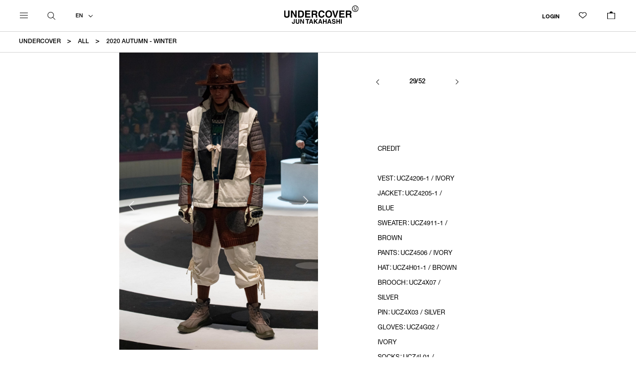

--- FILE ---
content_type: text/html; charset=UTF-8
request_url: https://undercoverism.com/collections/mens/2020aw?id=29
body_size: 11973
content:


	
					



<!DOCTYPE html>
<html lang="ja" xmlns:og="http://ogp.me/ns#">
<head>
	<meta charset="UTF-8" />
	<meta http-equiv="content-type" content="text/html; charset=utf-8" />
	<meta http-equiv="Pragma" content="no-cache">
	<meta http-equiv="Cache-Control" content="no-cache">
	<meta http-equiv="Expires" content="-1">
	
	
		<title>2020 AUTUMN - WINTER｜UNDERCOVER OFFICIAL ONLINE STORE</title>
<meta name="description" content="【UNDERCOVER OFFICIAL ONLINE STORE】デザイナー高橋盾によるUNDERCOVER オンラインストア. MENS、WOMENS、the Shepherd 通販はこちら" />
<meta name="keywords" content="UNDERCOVER,アンダーカバー,公式オンラインストア" />
	<link rel="shortcut icon" href="/favicon.ico" />

								<link rel="canonical" href="https://undercoverism.com/collections/mens/2020aw">
							<meta http-equiv="Content-Style-Type" content="text/css" />
	<meta http-equiv="Content-Script-Type" content="text/javascript" />
	<meta name="viewport" content="width=device-width, minimum-scale=1.0, maximum-scale=1.0" />
	<meta name="format-detection" content="telephone=no" />

	<link rel="stylesheet" href="https://use.fontawesome.com/releases/v5.8.1/css/all.css" integrity="sha384-50oBUHEmvpQ+1lW4y57PTFmhCaXp0ML5d60M1M7uH2+nqUivzIebhndOJK28anvf" crossorigin="anonymous">

		<link rel="stylesheet" media="print" onload="this.media='all'" type="text/css" href="https://undercoverism.com/assets/front/css/normalize.css?1562843258" />

		<link rel="stylesheet" media="print" onload="this.media='all'" type="text/css" href="https://undercoverism.com/assets/front/css/foundation.min.css?1562843256" />


	<link rel="stylesheet" href="https://use.typekit.net/wss6gnt.css">
		<link type="text/css" rel="stylesheet" href="https://undercoverism.com/assets/front/css/base.css?1707192218" />

		<link type="text/css" rel="stylesheet" href="https://undercoverism.com/assets/front/css/style.css?1728617207" />

		<link type="text/css" rel="stylesheet" href="https://undercoverism.com/assets/front/css/header.css?1738746657" />

		<link rel="stylesheet" media="print" onload="this.media='all'" type="text/css" href="https://undercoverism.com/assets/front/css/footer.css?1707368575" />

		<link type="text/css" rel="stylesheet" href="https://undercoverism.com/assets/front/css/layout.css?1722936198" />

		<link rel="stylesheet" media="print" onload="this.media='all'" type="text/css" href="https://undercoverism.com/assets/front/css/drawer.css?1762308220" />

		<link type="text/css" rel="stylesheet" href="https://undercoverism.com/assets/front/css/breadcrumbs.css?1745390508" />


		<script type="text/javascript" src="https://undercoverism.com/assets/front/js/vendor/modernizr.js?1562846524"></script>

		<script type="text/javascript" src="https://undercoverism.com/assets/front/js/vendor/jquery.min.js?1562846523"></script>

		<script defer="defer" type="text/javascript" src="https://undercoverism.com/assets/front/js/user_agent.js?1697097614"></script>

		<script defer="defer" type="text/javascript" src="https://undercoverism.com/assets/front/js/drawer.js?1716784433"></script>

	<!--[if lt IE 9]>
		<base href="<: c().config.static_url_base :>" target="_self">

			<script type="text/javascript" src="https://undercoverism.com/assets/front/js/vendor/html5shiv.js?1562846522"></script>

			<script type="text/javascript" src="https://undercoverism.com/assets/front/js/vendor/nwmatcher-1.2.5-min.js?1562846524"></script>

			<script type="text/javascript" src="https://undercoverism.com/assets/front/js/vendor/selectivizr-1.0.3b.js?1562846524"></script>

			<script type="text/javascript" src="https://undercoverism.com/assets/front/js/vendor/respond.min.js?1562846524"></script>

	<![endif]-->
		<script type="text/javascript" src="https://undercoverism.com/assets/front/js/script.js?1759985647"></script>

	

	<meta property="og:title" content="2020 AUTUMN - WINTER｜UNDERCOVER OFFICIAL ONLINE STORE" />
	<meta property="og:type" content="website" />

	<meta property="og:url" content="https://undercoverism.com/bbfcore/front/sp/static" />
	<meta property="og:image" content="https://undercoverism.com/assets/front/img/ogp_image.png" />
	<meta property="og:site_name" content="UNDERCOVER OFFICIAL ONLINE STORE" />
	<meta property="og:description" content="【UNDERCOVER OFFICIAL ONLINE STORE】デザイナー高橋盾によるUNDERCOVER オンラインストア. MENS、WOMENS、the Shepherd 通販はこちら" />
	<meta name="twitter:card" content="summary" />

	<!-- Web font -->
  <script src="https://webfont.fontplus.jp/accessor/script/fontplus.js?TsiQJdk2dgE%3D&amp;box=i91w57y1-kc%3D&amp;pm=1"></script>
	<!-- End Web font -->

	
		<script defer="defer" type="text/javascript" src="https://undercoverism.com/assets/front/js/lib/jquery.cookie.js?1562846522"></script>

		<script defer="defer" type="text/javascript" src="https://undercoverism.com/assets/front/js/jquery.popup.js?1562843267"></script>

	

				<script type="text/javascript" src="https://undercoverism.com/assets/front/js/favorite_cookie.js?1706598852"></script>

		
	
		<script defer="defer" type="text/javascript" src="https://undercoverism.com/assets/front/js/ltvlab/favorite.js?1662017051"></script>

		<script type="text/javascript" src="https://undercoverism.com/assets/front/js/ltvlab/cart.js?1668753350"></script>

	
	
	<script type="text/javascript">
	window.tr = window.tr || function () {
		tr.q = [];
		tr.q.push(arguments)
	};
	window.sendTrack = window.sendTrack || function (obj, event) {
		obj["sendId"] = "store.undercoverism.com";
		tr.tr_obj = obj;
		tr("send", event);
		tracking();
	}</script>
<script src="//c4.k-crm.jp/tracking.js"></script>
<script type="text/javascript">
	var trackBody = [];
	trackBody["userId"] = "";
	sendTrack(trackBody, "normal");</script>

	
	
	
	
	
	

	<script type="text/javascript">

	var base_url		= 'https://undercoverism.com';
	var base_url_ssl	= 'https://undercoverism.com';
	var device_base_url = '/';
	var apis_url_base   = '/apis/';
	var login_cust_id   = '';
	var store_id		= '1';
	var store_name	    = 'UNDERCOVER OFFICIAL ONLINE STORE';
	var shop_id		    = '1';
	var api_country_code   = '';
	var api_currency_code   = '';

	// ログイン状態
	var ga_dimension1 = 'logout';

	$(function () {
		getLoginCustomer()
			.done(function(customer){
				// 顧客情報を設定
				if (customer.customer_id) {
					login_cust_id = customer.customer_id;
				}
				if (customer.unique_code) {
					ga_dimension1 = customer.unique_code;
				}
				if (customer.api_country_code) {
					api_country_code = customer.api_country_code;
				}
				if (customer.api_currency_code) {
					api_currency_code = customer.api_currency_code;
				}
			}).always(function(){
			
				google_analytics_ec = $(this).gtm_google_analytics_ec({'dimensions' : {'dimension1' : ga_dimension1}});
			
			
				matomo_ec = $(this).matomo_ec({'dimensions' : {'dimension1' : ga_dimension1}});
			
		});
	});

	// ログイン中の顧客情報取得及びIP取得
	function getLoginCustomer() {
		var deferred = new $.Deferred;
		$.ajax({
			url: base_url_ssl + "/apis/customer.json",
			type: 'get',
			async: true,
			data: [],
			dataType: 'json',
		}).done(function(data){
			deferred.resolve(data.customer);
		}).fail(function(data){
			deferred.reject(data);
		});
		return deferred.promise();
	}

	</script>

	
		<script type="text/javascript" src="https://undercoverism.com/assets/front/js/jquery.gtm_google_analytics_ec.js?1711691159"></script>

	

	
		<script type="text/javascript" src="https://undercoverism.com/assets/front/js/jquery.matomo_ec.js?1661134964"></script>

	

	<!-- Google Tag Manager -->
	<script>(function(w,d,s,l,i){w[l]=w[l]||[];w[l].push({'gtm.start': new Date().getTime(),event:'gtm.js'});var f=d.getElementsByTagName(s)[0], j=d.createElement(s),dl=l!='dataLayer'?'&l='+l:'';j.async=true;j.src= 'https://www.googletagmanager.com/gtm.js?id='+i+dl;f.parentNode.insertBefore(j,f);})(window,document,'script','dataLayer','GTM-5S4HD6K');</script>
	<!-- End Google Tag Manager -->

	<!-- Google Search Console -->
	<meta name="google-site-verification" content="UJXAyncKwMwRptj5Py2HEhjkosjVO93APdqwxu__XJ8" />
	<!-- End Google Search Console -->
	
	
	<script src="https://d.shutto-translation.com/trans.js?id=10321"></script>

	
<link type="text/css" rel="stylesheet" href="/apis/page/css.css?1707812815&u=%2Fcollections%2Fmens%2F2020aw&p=%252Fcollections%252Fmens%252F2020aw%3D%26id%3D29" />
<script src='https://unpkg.com/panzoom@9.4.0/dist/panzoom.min.js'></script>
<script type="text/javascript" src="/apis/page/js.js?1707812815&u=%2Fcollections%2Fmens%2F2020aw&p=%252Fcollections%252Fmens%252F2020aw%3D%26id%3D29"></script>

	<link type="text/css" rel="stylesheet" href="https://undercoverism.com/assets/front/css/vendor/slick-1.8.1/slick-theme.css?1627630160" />

	<link type="text/css" rel="stylesheet" href="https://undercoverism.com/assets/front/css/vendor/slick-1.8.1/slick.css?1627630126" />

	<script type="text/javascript" src="https://undercoverism.com/assets/front/js/vendor/slick-1.8.1/slick.min.js?1602132242"></script>

	<script type="text/javascript" src="https://undercoverism.com/assets/front/js/piece_slick_slider.js?1706598853"></script>


	<link type="text/css" rel="stylesheet" href="https://undercoverism.com/assets/front/css/page.css?1750910668" />

	<script type="text/javascript" src="https://undercoverism.com/assets/front/js/cart_add.js?1706598852"></script>








	
	<script type="application/ld+json">
	{
		"@context": "https://schema.org",
		"@type": "BreadcrumbList",
		"itemListElement":
		[
						{
				"@type": "ListItem",
				"position": 1,
				"item":
				{
					"@id": "https://undercoverism.com",
					"name": "UNDERCOVER"
				}
			}
						,
			{
				"@type": "ListItem",
				"position": 2,
				"item":
				{
																				"@id": "https://undercoverism.com/collections/seasons/mens/",
					"name": "ALL"
				}
			}
						,
			{
				"@type": "ListItem",
				"position": 3,
				"item":
				{
																				"@id": "https://undercoverism.com/collections/mens/2020aw?id=29",
					"name": "2020 AUTUMN - WINTER"
				}
			}
			
		]
	}
</script>

<script src="/b/d/js.e39243c1.js"></script></head>
<body>
<!-- Google Tag Manager (noscript) -->
<noscript><iframe src="https://www.googletagmanager.com/ns.html?id=GTM-5S4HD6K"
height="0" width="0" style="display:none;visibility:hidden"></iframe></noscript>
<!-- End Google Tag Manager (noscript) -->

<!-- header -->

	
<script>
	var $current_lang = 'en';
</script>
	<script type="text/javascript" src="https://undercoverism.com/assets/front/js/header.js?1707101597"></script>





<header class="header">
			<script>
			$(function () {
				var banner = $('.header .top_obi-banner');
				// バナーを非表示にする
				banner.hide();
				// コンテンツ位置調整
				var topContents = $(".global_menu_body_list, .maincontents, .mainContents, .breadcrumbs, .maincontents_brand_container, .drawer-content, #contentAbout");
				topContents.removeClass('has-banner');
			});
		</script>
		<div class="header_inner">
				
				<span class="logo" ><a href="https://undercoverism.com/"
				data-ga_event="header,logo,1"><img alt="UNDERCOVER OFFICIAL ONLINE STORE" src="https://undercoverism.com/assets/front/img/logo.svg?1624030387" /></a></span>
				
		

		
			<aside class="search">
				<div class="search-icon">
					<a href="#" class="search_dropdown_toggle">
						<svg version="1.1" id="レイヤー_1" xmlns="http://www.w3.org/2000/svg" xmlns:xlink="http://www.w3.org/1999/xlink"
							x="0px" y="0px" viewBox="27 27 46 46" style="enable-background:new 0 0 100 100;" xml:space="preserve">
							<path class="st0" d="M70.91,69.03L59.13,57.25c2.6-3.03,4.18-6.95,4.18-11.25c0-9.54-7.76-17.31-17.31-17.31S28.7,36.46,28.7,46.01
							s7.76,17.31,17.31,17.31c4.29,0,8.22-1.58,11.25-4.18l11.78,11.78c0.26,0.26,0.6,0.39,0.94,0.39s0.68-0.13,0.94-0.39
							C71.43,70.39,71.43,69.55,70.91,69.03z M31.36,46.01c0-8.07,6.57-14.64,14.64-14.64c8.07,0,14.64,6.57,14.64,14.64
							s-6.57,14.64-14.64,14.64C37.93,60.65,31.36,54.08,31.36,46.01z" />
						</svg>
					</a>
				</div>
			</aside>
		

		<aside class="language">
			<!-- 言語バー -->
			<div class="language_sort">
				<a href="#" class="language_dropdown_toggle">
					<div class="language_current">
						EN
					</div>
				</a>
				<ul class="header_language_sort">
					<li><a href="#" class="js-language-bar language-bar-ja" data-stt-changelang="ja" data-stt-ignore>日本語</a></li>
					
					<li><a href="#" class="js-language-bar language-bar-en" data-stt-changelang="ja" data-stt-ignore>ENGLISH</a>
					</li>
					<li><a href="#" class="js-language-bar language-bar-ko" data-stt-changelang="ko" data-stt-ignore>한국어</a></li>
					<li><a href="#" class="js-language-bar language-bar-zh-CN" data-stt-changelang="zh-CN" data-stt-ignore>中国
							(简体)</a></li>
					<li><a href="#" class="js-language-bar language-bar-zh-TW" data-stt-changelang="zh-TW" data-stt-ignore>中國
							(繁體)</a></li>
				</ul>
			</div>
		</aside>
		<aside class="top-mypage-icon">

			<a href="https://undercoverism.com/member">LOGIN</a>
		</aside>
		<aside class="top-favorite-icon">
			<a href="https://undercoverism.com/member/favorite">
				<svg xmlns="http://www.w3.org/2000/svg" xmlns:xlink="http://www.w3.org/1999/xlink" width="16" height="13.494"
					viewBox="0 0 16.4 13.07">
					<defs>
						<clipPath id="a">
							<rect class="a" width="16" height="13.494" transform="translate(0 0)" />
						</clipPath>
					</defs>
					<g transform="translate(0 0)">
						<g class="b">
							<path
								d="M4.571,1.2a3.371,3.371,0,0,1,2.183.805l.468.4L8,3.066,8.778,2.4,9.247,2a3.369,3.369,0,0,1,4.369,5.13L8,11.918,2.385,7.133A3.368,3.368,0,0,1,4.571,1.2m0-1.2A4.569,4.569,0,0,0,1.607,8.047L8,13.494l6.394-5.447A4.569,4.569,0,1,0,8.469,1.091L8,1.49l-.468-.4A4.554,4.554,0,0,0,4.571,0" />
						</g>
					</g>
				</svg>
				<?xml version="1.0" encoding="UTF-8"?>
				<svg id="b" xmlns="http://www.w3.org/2000/svg" width="16" height="13.494" viewBox="0 0 16.04 13.07">
					<g id="c">
						<path
							d="m4.57.03C1.64.03-.65,2.8.17,5.86c.24.91.82,1.69,1.53,2.3l5.35,4.56c.55.47,1.35.47,1.9,0l5.44-4.64c1.94-1.61,2.2-4.49.59-6.43-1.61-1.94-4.49-2.2-6.43-.59-.03.02-.05.05-.08.07l-.47.4-.47-.4C6.71.42,5.66.03,4.57.03" />
					</g>
				</svg>
			</a>
		</aside>
		<aside class="number">
			<a href="https://undercoverism.com/cart">
				<span id="cart-total-pod">0</span>
				<div class="number-bag-container">
					<svg xmlns="http://www.w3.org/2000/svg" xmlns:xlink="http://www.w3.org/1999/xlink" width="16" height="16.96"
						viewBox="0 0 16 16.96">
						<defs>
							<clipPath id="a">
								<rect class="a" width="16" height="16.96" transform="translate(0 0)" />
							</clipPath>
						</defs>
						<g transform="translate(0 0)">
							<path d="M1.2,4.8H14.8V15.761H1.2ZM0,16.96H16V3.6H0Z" />
							<g class="b">
								<path class="c" d="M5,3.6H5A3,3,0,0,1,11,3.6" />
							</g>
						</g>
					</svg>
					<svg class="number-bag-black" xmlns="http://www.w3.org/2000/svg" xmlns:xlink="http://www.w3.org/1999/xlink"
						width="16" height="16.96" viewBox="0 0 16 16.96">
						<defs>
							<clipPath id="a">
								<rect class="a" width="16" height="16.96" transform="translate(0 0)" />
							</clipPath>
						</defs>
						<g transform="translate(0 0)">
							<g class="b">
								<path
									d="M11.6,3.6a3.6,3.6,0,1,0-7.191,0H0V16.96H16V3.6ZM8,1.2a2.4,2.4,0,0,1,2.4,2.4H5.6A2.4,2.4,0,0,1,8,1.2" />
							</g>
						</g>
					</svg>
				</div>
			</a>

		</aside>

		
		
		
			
							<aside class="drawer-menu">
					<div class="hamburger js-drawer-trigger">
						<div class="hamburger-box">
							<span></span>
							<span></span>
							<span></span>
						</div>
					</div>
				</aside>
			
			<aside class="drawer">
				<div class="drawer-content">
					<div class="drawer-search-bg"></div>
					<div class="drawer-search-body">
						<span class="brand-logo">
							<a href="https://undercoverism.com/">
								<img alt="UNDERCOVER OFFICIAL ONLINE STORE" src="https://undercoverism.com/assets/front/img/logo_whiteline.png?1624030449" />
							</a>
						</span>

						<div class="drawer-search-main">
							<div class="drawer-search-unvariable">
								<!-- 1/15 kurosawa -->
<div class="drawer-search-tabnav" id="js-tabnav">
	<ul class="drawer-search-tabnav-list">
		<li class="drawer-search-tabnav-item link"><a href="/gender/item?is_secret=1&new=365&order_by=1&sold=1">NEW ARRIVALS</a></li>
		<li class="drawer-search-tabnav-item link"><a href="/gender/item?is_secret=1&soon=1&sold=0">COMING SOON</a></li>
		<li class="drawer-search-tabnav-item link"><a href="/news">NEWS</a></li>
		<li class="drawer-search-tabnav-item section"><a>MEN</a></li>
		<li class="drawer-search-tabnav-item section"><a>WOMEN</a></li>
		<li class="drawer-search-tabnav-item link"><a href="/gender/all/undercoverkids">KIDS</a></li>
		<li class="drawer-search-tabnav-item link section"><a>ACCESSORIES</a></li>
		<li class="drawer-search-tabnav-item link"><a href="/specialitem/kurosawafilmstudio?is_secret=1&order_by=1&sold=0&and_soon=0">SPECIAL</a></li>
		<li class="drawer-search-tabnav-item link section"><a>COLLECTIONS</a></li>
		<li class="drawer-search-tabnav-item link"><a href="/historyofu">HISTORY OF U</a></li>
		<li class="drawer-search-tabnav-item link"><a href="/stockist">STOCKISTS</a></li>
	</ul>
</div>
							</div>
							<div class="drawer-newsletter-container" data-stt-ignore>
								<div class="drawer-newsletter-title">
									<p>NEWSLETTER</p>
								</div>
								<div class="drawer-newsletter-text">
									<p>Sign up for our newsletter to receive our latest collections, promotions, and updates.</p>
								</div>
								<div class="drawer-newsletter-form">
									<form name="header_mailmagazine" onsubmit="javasctipt:void(0); return false;" action="https://undercoverism.com/bbfcore/front/sp/static" accept-charset="utf-8" method="post">
									<input name="fuel_csrf_token" value="242cc7535aadc220187f24bae00a845e4474358e8728570e9901204a655e7564e875f0ef84cda0758937a81c68f771cf7a7d6877deee7df2c27adac6f7f6efab" type="hidden" id="form_fuel_csrf_token" />
									<input name="back_url" value="" type="hidden" id="form_back_url" />
									<input class="menu_subscribe_mail" type="email" placeholder="*E-mail" required="required" name="header_mail" value="" id="form_header_mail" />
									<div>
										<p id="header_mail_error" class="error-messages"></p>
									</div>
									<button class="button menu_subscribe add_header_mailmagazine_btn" name="confirm">SUBSCRIBE</button>
									</form>
								</div>
								<div class="drawer-newsletter-annotation">
									<p>By registering above, you agree to our Privacy Policy. Please refer to our <span><a href="/privacy">Privacy Policy</a></span>.</p>
								</div>
							</div>

							<div class="drawer-mypage">
								<p class="drawer-mypage-title">MY PAGE</p>
								<div class="drawer-mypage-items">
									<a class="drawer-social-item" href="https://undercoverism.com/member">LOGIN</a>
									<a class="drawer-social-item"
										href="https://undercoverism.com/signup?back_url=">NEW
										CUSTOMERS</a>
									<a class="drawer-social-item" href="https://undercoverism.com/member/history">ORDER HISTORY</a>
									<a class="drawer-social-item" href="https://undercoverism.com/member/favorite">WISHLIST</a>
																	</div>
							</div>

							<div class="drawer-social">
								<p class="drawer-social-title">SOCIAL CONTENTS</p>
								<div class="drawer-social-items">
									<a class="drawer-social-item instagram ico" href="https://instagram.com/undercover_lab"
										target="_blank">
										Instagram
									</a>
									<a class="drawer-social-item facebook ico" href="https://www.facebook.com/undercoverlab"
										target="_blank">
										Facebook
									</a>
									<a class="drawer-social-item twitter ico" href="https://twitter.com/undercover_lab"
										target="_blank">
										X
									</a>
								</div>
							</div>

							<div class="drawer-lang">
								<div class="drawer-lang-title">
									<p>LANGUAGE</p>
								</div>
								<div class="drawer-lang-select">
									<a class="language_dropdown_toggle">
										<div class="language_current">EN
										</div>
									</a>
									<ul class="drawer_language_sort">
										<li><a class="js-language-bar language-bar-ja" data-stt-changelang="ja"
												data-stt-ignore>日本語</a></li>
										
										<li><a class="js-language-bar language-bar-en" data-stt-changelang="ja"
												data-stt-ignore>ENGLISH</a></li>
										<li><a class="js-language-bar language-bar-ko" data-stt-changelang="ko"
												data-stt-ignore>한국어</a></li>
										<li><a class="js-language-bar language-bar-zh-CN" data-stt-changelang="zh-CN"
												data-stt-ignore>中国 (简体)</a></li>
										<li><a class="js-language-bar language-bar-zh-TW" data-stt-changelang="zh-TW"
												data-stt-ignore>中國 (繁體)</a></li>
									</ul>

								</div>
							</div>
						</div>


					</div>

					<div class="drawer-search-variable">
						<div class="drawer-search-tab-content" id="js-tab-content">
							<!-- ハンバーガーメニュー右コンテンツ WOMENS PRE FALL  -->
<!-- MENS -->
<div class="drawer-search-tab-content-block mens">

	<div class="drawer-search__title--sp">MEN</div>

	<!-- CATEGORY -->
	<div class="drawer-search-box category">
		<p class="drawer-search__title">CATEGORY</p>

		<ul class="drawer-search-list">
			<li class="drawer-search-item">
				<a href="/gender/mens/item?is_secret=1&order_by=1&sold=1">ALL</a>
			</li>
			<li class="drawer-search-item">
				<a href="/gender/mens/item?is_secret=1&new=365&order_by=1&sold=1">NEW
					ARRIVALS</a>
			</li>
			<li class="drawer-search-item">
				<a href="/gender/mens/item?is_secret=1&sold=0&soon=1">COMING SOON</a>
			</li>
			<li class="drawer-search-item partition">
				<a href="/gender/mens/undercoverouter">OUTERWEAR</a>
			</li>
			<li class="drawer-search-item">
				<a href="/gender/mens/undercovershirts">SHIRTS</a>
			</li>
			<li class="drawer-search-item">
				<a href="/gender/mens/undercovertshirt">T-SHIRTS</a>
			</li>
			<li class="drawer-search-item">
				<a href="/gender/mens/undercovertops">SWEATER・CUT&SEW</a>
			</li>
			<li class="drawer-search-item">
				<a href="/gender/mens/undercoverbottoms">PANTS</a>
			</li>
			<li class="drawer-search-item">
				<a href="/gender/mens/undercoverother">OTHER</a>
			</li>
		</ul>
	</div>

	<!-- ACCESSORIES -->
	<div class="drawer-search-box accessories">
		<p class="drawer-search__title">ACCESSORIES</p>
		<ul class="drawer-search-list">
			<li class="drawer-search-item">
				<a href="/gender/all/undercoveraccessory?is_secret=1&order_by=1&sold=1">ALL</a>
			</li>
			<li class="drawer-search-item">
				<a
					href="/gender/all/undercoveraccessory?category_id=823&is_secret=1&order_by=1&sold=1">NEW
					ARRIVALS</a>
			</li>
			<li class="drawer-search-item">
				<a
					href="/gender/all/undercoveraccessory?category_id=823&is_secret=1&sold=0&soon=1">COMING SOON</a>
			</li>

			<li class="drawer-search-item partition">
				<a href="/gender/all/undercoverbagpoach">BAGS・POUCHES</a>
			</li>
			<li class="drawer-search-item">
				<a href="/gender/all/undercoverwalletleathergoods">WALLETS・LEATHER GOODS</a>
			</li>
			<li class="drawer-search-item">
				<a href="/gender/all/undercovercaphat">HATS</a>
			</li>
			<li class="drawer-search-item">
				<a href="/gender/all/undercoverjewelry">JEWELRY</a>
			</li>
			<li class="drawer-search-item">
				<a href="/gender/all/undercovershoes">SHOES</a>
			</li>
			<li class="drawer-search-item">
				<a href="/gender/all/undercoverother">OTHER</a>
			</li>
		</ul>
	</div>

	<!-- SPECIAL ITRM -->
	<div class="drawer-search-box special-item">
		<div class="drawer-search-menu-wrap">
			<p class="drawer-search__title">SPECIAL</p>
			<ul class="drawer-search-list">
				<li class="drawer-search-item">
					<a
						href="/specialitem/kurosawafilmstudio?is_secret=1&order_by=1&sold=0&and_soon=0">KUROSAWA FILM STUDIO × UNDERCOVER</a>
				</li>
				<li class="drawer-search-item">
					<a
						href="/specialitem/medicomtoyundercover?is_secret=1&order_by=1&sold=0&and_soon=0">MEDICOM TOY × UNDERCOVER</a>
				</li>
				<li class="drawer-search-item">
					<a
						href="/specialitem/nonnative?is_secret=1&order_by=1&sold=0&and_soon=0">nonnative × UNDERCOVER</a>
				</li>
				<li class="drawer-search-item">
					<a
						href="/specialitem/thirdeyeleatherbag?is_secret=1&order_by=1&sold=0">THIRD EYE BAG COLLECTION</a>
				</li>
			</ul>
		</div>
		<div class="drawer-search-menu-wrap">
			<p class="drawer-search__title">SEASON</p>
			<ul class="drawer-search-list">
			<li class="drawer-search-item">
				<a href="/collections/seasons/mens/2026PRE-FALL">2026 PRE-FALL</a>
			</li>
			<li class="drawer-search-item">
				<a href="/collections/seasons/mens/2026SS">2026 SPRING - SUMMER</a>
			</li>
			<li class="drawer-search-item">
				<a href="/collections/seasons/mens/2026PRESPRING">2026 PRE-SPRING</a>
			</li>
			<li class="drawer-search-item">
				<a href="/collections/seasons/mens/2025AW">2025 AUTUMN - WINTER</a>
			</li>
			<li class="drawer-search-item">
				<a href="/collections/seasons/mens/2025PRE-FALL">2025 PRE-FALL</a>
			</li>
			<li class="drawer-search-item">
				<a href="/collections/seasons/mens/2025SS">2025 SPRING - SUMMER</a>
			</li>
			<li class="drawer-search-item">
				<a href="/collections/seasons/mens/2025PRE-SPRING">2025 PRE-SPRING</a>
			</li>
			</ul>
		</div>

		<div class="drawer-search-menu-wrap">
			<p class="drawer-search__title">BRAND</p>
			<ul class="drawer-search-list">

				<li class="drawer-search-item">
					<a href="/">UNDERCOVER</a>
				</li>
				<li class="drawer-search-item">
					<a href="/theshepherd/item?is_secret=1&order_by=1&sold=1">the Shepherd UNDERCOVER</a>
				</li>
			</ul>
		</div>

		
	</div>
</div>

<!-- WOMENS -->
<div class="drawer-search-tab-content-block womens">

	<div class="drawer-search__title--sp">WOMEN</div>

	<!-- WOMENS CATEGORY -->
	<div class="drawer-search-box category">
		<p class="drawer-search__title">CATEGORY</p>
		<ul class="drawer-search-list">
			<li class="drawer-search-item">
				<a href="/gender/womens/item?is_secret=1&order_by=1&sold=1">ALL</a>
			</li>
			<li class="drawer-search-item">
				<a
					href="/gender/womens/item?is_secret=1&new=365&order_by=1&sold=1">NEW
					ARRIVALS</a>
			</li>
			<li class="drawer-search-item">
				<a
					href="/gender/womens/item?is_secret=1&sold=0&soon=1">COMING SOON</a>
			</li>
			<li class="drawer-search-item partition">
				<a href="/gender/womens/undercoverouter">OUTERWEAR</a>
			</li>
			<li class="drawer-search-item">
				<a href="/gender/womens/undercovershirts">SHIRTS</a>
			</li>
			<li class="drawer-search-item">
				<a href="/gender/womens/undercovertshirt">T-SHIRTS</a>
			</li>
			<li class="drawer-search-item">
				<a href="/gender/womens/undercovertops">SWEATER・CUT&SEW</a>
			</li>
			<li class="drawer-search-item">
				<a href="/gender/womens/undercoverbottoms">PANTS・SKIRTS</a>
			</li>
			<li class="drawer-search-item">
				<a href="/gender/womens/undercoverdress">DRESSES</a>
			</li>
			<li class="drawer-search-item">
				<a href="/gender/womens/undercoverother">OTHER</a>
			</li>
		</ul>
	</div>
	<!-- ACCESSORIES -->
	<div class="drawer-search-box accessories">
		<p class="drawer-search__title">ACCESSORIES</p>
		<ul class="drawer-search-list">
			<li class="drawer-search-item">
				<a href="/gender/all/undercoveraccessory?is_secret=1&order_by=1&sold=1">ALL</a>
			</li>
			<li class="drawer-search-item">
				<a
					href="/gender/all/undercoveraccessory?category_id=823&is_secret=1&order_by=1&sold=1">NEW
					ARRIVALS</a>
			</li>
			<li class="drawer-search-item">
				<a
					href="/gender/all/undercoveraccessory?category_id=823&is_secret=1&sold=0&soon=1">COMING SOON</a>
			</li>

			<li class="drawer-search-item partition">
				<a href="/gender/all/undercoverbagpoach">BAGS・POUCHES</a>
			</li>
			<li class="drawer-search-item">
				<a href="/gender/all/undercoverwalletleathergoods">WALLETS・LEATHER GOODS</a>
			</li>
			<li class="drawer-search-item">
				<a href="/gender/all/undercovercaphat">HATS</a>
			</li>
			<li class="drawer-search-item">
				<a href="/gender/all/undercoverjewelry">JEWELRY</a>
			</li>
			<li class="drawer-search-item">
				<a href="/gender/all/undercovershoes">SHOES</a>
			</li>
			<li class="drawer-search-item">
				<a href="/gender/all/undercoverother">OTHER</a>
			</li>
		</ul>
	</div>

	<!-- SPECIAL ITRM -->
	<div class="drawer-search-box special-item">
		<div class="drawer-search-menu-wrap">
			<p class="drawer-search__title">SPECIAL</p>
			<ul class="drawer-search-list">
				<li class="drawer-search-item">
					<a
						href="/specialitem/kurosawafilmstudio?is_secret=1&order_by=1&sold=0&and_soon=0">KUROSAWA FILM STUDIO × UNDERCOVER</a>
				</li>
				<li class="drawer-search-item">
					<a
						href="/specialitem/medicomtoyundercover?is_secret=1&order_by=1&sold=0&and_soon=0">MEDICOM TOY × UNDERCOVER</a>
				</li>
				<li class="drawer-search-item">
					<a
						href="/specialitem/nonnative?is_secret=1&order_by=1&sold=0&and_soon=0">nonnative × UNDERCOVER</a>
				</li>
				<li class="drawer-search-item">
					<a
						href="/specialitem/thirdeyeleatherbag?is_secret=1&order_by=1&sold=0">THIRD EYE BAG COLLECTION</a>
				</li>

			</ul>
		</div>
			<div class="drawer-search-menu-wrap">
			<p class="drawer-search__title">SEASON</p>
			<ul class="drawer-search-list">
			<li class="drawer-search-item">
				<a href="/collections/seasons/womens/2026PRE-FALL">2026 PRE-FALL</a>
			</li>
			<li class="drawer-search-item">
				<a href="/collections/seasons/womens/2026SS">2026 SPRING - SUMMER</a>
			</li>
			<li class="drawer-search-item">
				<a href="/collections/seasons/womens/2026PRE-SPRING">2026 PRE-SPRING</a>
			</li>
			<li class="drawer-search-item">
				<a href="/collections/seasons/womens/2025AW">2025 AUTUMN - WINTER</a>
			</li>
			<li class="drawer-search-item">
				<a href="/collections/seasons/womens/2025PRE-FALL">2025 PRE-FALL</a>
			</li>
			<li class="drawer-search-item">
				<a href="/collections/seasons/womens/2025SS">2025 SPRING - SUMMER</a>
			</li>
			<li class="drawer-search-item">
				<a href="/collections/seasons/womens/2025PRE-SPRING">2025 PRE-SPRING</a>
			</li>
			</ul>
		</div>

		<div class="drawer-search-menu-wrap">
			<p class="drawer-search__title">BRAND</p>
			<ul class="drawer-search-list">
				<li class="drawer-search-item">
					<a href="/">UNDERCOVER</a>
				</li>
				<li class="drawer-search-item">
					<a href="/theshepherd/item?is_secret=1&order_by=1&sold=0">the Shepherd UNDERCOVER</a>
				</li>
			</ul>
		</div>

	</div>

</div>

<!-- ACCESSORIES -->
<div class="drawer-search-tab-content-block accessories">

	<div class="drawer-search__title--sp">ACCESSORIES</div>

	<!-- ACCESSORIES CATEGORY -->
	<div class="drawer-search-box category">
		<p class="drawer-search__title">CATEGORY</p>
		<ul class="drawer-search-list">
			<li class="drawer-search-item">
				<a href="/gender/undercoveraccessory?is_secret=1&order_by=1&sold=1">ALL</a>
			</li>
			<li class="drawer-search-item">
				<a
					href="/gender/undercoveraccessory?category_id=823&is_secret=1&order_by=1&sold=1">NEW
					ARRIVALS</a>
			</li>
			<li class="drawer-search-item">
				<a
					href="/gender/undercoveraccessory?category_id=823&is_secret=1&sold=0&soon=1">COMING SOON</a>
			</li>
			<li class="drawer-search-item partition">
				<a href="/gender/all/undercoverbagpoach">BAGS・POUCHES</a>
			</li>
			<li class="drawer-search-item">
				<a href="/gender/all/undercoverwalletleathergoods">WALLETS・LEATHER
					GOODS</a>
			</li>
			<li class="drawer-search-item">
				<a href="/gender/all/undercovercaphat">CAP・HAT</a>
			</li>
			<li class="drawer-search-item">
				<a href="/gender/all/undercoverjewelry">JEWELRY</a>
			</li>
			<li class="drawer-search-item">
				<a href="/gender/all/undercovershoes">SHOES</a>
			</li>
			<li class="drawer-search-item">
				<a href="/gender/all/undercoverother">OTHER</a>
			</li>
		</ul>
	</div>

	<!-- SPECIAL ITRM -->
	<div class="drawer-search-box special-item">
		<div class="drawer-search-menu-wrap">
			<p class="drawer-search__title">SPECIAL</p>
			<ul class="drawer-search-list">
				<li class="drawer-search-item">
					<a
						href="/specialitem/kurosawafilmstudio?is_secret=1&order_by=1&sold=0&and_soon=0">KUROSAWA FILM STUDIO × UNDERCOVER</a>
				</li>
				<li class="drawer-search-item">
					<a
						href="/specialitem/medicomtoyundercover?is_secret=1&order_by=1&sold=0&and_soon=0">MEDICOM TOY × UNDERCOVER</a>
				</li>
				<li class="drawer-search-item">
					<a
						href="/specialitem/nonnative?is_secret=1&order_by=1&sold=0&and_soon=0">nonnative × UNDERCOVER</a>
				</li>
				<li class="drawer-search-item">
					<a
						href="/specialitem/thirdeyeleatherbag?is_secret=1&order_by=1&sold=0">THIRD EYE BAG COLLECTION</a>
				</li>
			</ul>
		</div>
	</div>

</div>
<!-- UNDERCOVER プレス様用 COLLECTIONS 編集ブロック 26PRE-FALL WOMENS公開 -->
<div class="drawer-search-tab-content-block collections">
	<div class="drawer-search__title--sp">COLLECTIONS</div>

	<!--MEN COLLECTIONS -->
	<div class="drawer-search-box">
		<p class="drawer-search__title">MEN'S COLLECTIONS</p>
		<ul class="drawer-search-list">
			<li class="drawer-search-item">
				<a href="/collections/seasons/mens">ALL</a>
			</li>
			<li class="drawer-search-item partition">
				<a href="/collections/seasons/mens/2026PRE-FALL">2026 PRE-FALL</a>
			</li>
			<li class="drawer-search-item">
				<a href="/collections/seasons/mens/2026SS">2026 SS</a>
			</li>
			<li class="drawer-search-item">
				<a href="/collections/seasons/mens/2026PRESPRING">2026 PRE-SPRING</a>
			</li>
			</li>
			<li class="drawer-search-item">
				<a href="/collections/seasons/mens/2025AW">2025 AW</a>
			</li>
			<li class="drawer-search-item">
				<a href="/collections/seasons/mens/2025PRE-FALL">2025 PRE-FALL</a>
			</li>
			<li class="drawer-search-item">
				<a href="/collections/seasons/mens/2025SS">2025 SS</a>
			</li>
			<li class="drawer-search-item">
				<a href="/collections/seasons/mens/2025PRE-SPRING">2025 PRE-SPRING</a>
			</li>
			<li class="drawer-search-item">
				<a href="/collections/seasons/mens/2024AW">2024
					AW</a>
			</li>
			<li class="drawer-search-item">
				<a
					href="/collections/seasons/mens/2024PRE-FALL">2024
					PRE-FALL</a>
			</li>
			<li class="drawer-search-item">
				<a href="/collections/seasons/mens/2024SS">2024 SS</a>
			</li>
			<li class="drawer-search-item">
				<a href="/collections/seasons/mens/2024PRE-SPRING">2024
					PRE-SPRING</a>
			</li>
			<li class="drawer-search-item">
				<a href="/collections/seasons/mens/2023AW">2023 AW</a>
			</li>
						<li class="drawer-search-item">
				<a href="/collections/seasons/mens/2023pre-fall">2023
					PRE-FALL</a>
			</li>
						<li class="drawer-search-item">
				<a href="/collections/seasons/mens/2023SS">2023 SS</a>
			</li>
						<li class="drawer-search-item">
				<a href="/collections/seasons/mens/2022AW">2022 AW</a>
			</li>
						<li class="drawer-search-item">
				<a href="/collections/seasons/mens/2022ss">2022 SS</a>
			</li>			<li class="drawer-search-item">
				<a href="/collections/seasons/mens/2021aw">2021 AW #2</a>
			</li>
						<li class="drawer-search-item">
				<a href="/collections/seasons/mens/2021aw-mens">2021 AW #1</a>
			</li>
						<li class="drawer-search-item">
				<a href="/collections/seasons/mens/2021ss">2021 SS</a>
			</li>
						<li class="drawer-search-item">
				<a href="/collections/seasons/mens/2020aw">2020 AW</a>
			</li>
						<li class="drawer-search-item">
				<a href="/collections/seasons/mens/2020ss">2020 SS</a>
			</li>
						<li class="drawer-search-item">
				<a href="/collections/seasons/mens/2019aw">2019 AW</a>
			</li>
						<li class="drawer-search-item">
				<a href="/collections/seasons/mens/2019ss">2019 SS</a>
			</li>
									<li class="drawer-search-item">
				<a href="/collections/seasons/mens/2018aw">2018 AW</a>
			</li>
						<li class="drawer-search-item">
				<a href="/collections/seasons/mens/2018ss">2018 SS</a>
			</li>
									<li class="drawer-search-item">
				<a href="/collections/seasons/mens/2017aw">2017 AW</a>
			</li>
						<li class="drawer-search-item">
				<a href="/collections/seasons/mens/2017ss">2017 SS</a>
			</li>
									<li class="drawer-search-item">
				<a href="/collections/seasons/mens/2016aw">2016 AW</a>
			</li>
						<li class="drawer-search-item">
				<a href="/collections/seasons/mens/2016ss">2016 SS</a>
			</li>
									<li class="drawer-search-item">
				<a href="/collections/seasons/mens/2015aw">2015 AW</a>
			</li>
						<li class="drawer-search-item">
				<a href="/collections/seasons/mens/2015ss">2015 SS</a>
			</li>						<li class="drawer-search-item">
				<a href="/collections/seasons/mens/2014aw">2014 AW</a>
			</li>
						<li class="drawer-search-item">
				<a href="/collections/seasons/mens/2014ss">2014 SS</a>
			</li>
									<li class="drawer-search-item">
				<a href="/collections/seasons/mens/2013aw">2013 AW</a>
			</li>
		</ul>
	</div>

	<!-- WOMEN COLLECTIONS -->
	<div class="drawer-search-box">
		<div class="drawer-search-menu-wrap">
			<p class="drawer-search__title">WOMEN'S COLLECTIONS</p>
			<ul class="drawer-search-list">
				<li class="drawer-search-item">
					<a href="/collections/seasons/womens">ALL</a>
			<li class="drawer-search-item partition">
				<a href="/collections/seasons/womens/2026PRE-FALL">2026 PRE-FALL</a>
			</li>
				<li class="drawer-search-item">
					<a
						href="/collections/seasons/womens/2026SS">2026 SS</a>
				</li>
				<li class="drawer-search-item">
					<a
						href="/collections/seasons/womens/2026PRE-SPRING">2026 PRE-SPRING</a>
				</li>
				<li class="drawer-search-item">
					<a
						href="/collections/seasons/womens/2025AW">2025 AW</a>
				</li>
				<li class="drawer-search-item">
					<a
						href="/collections/seasons/womens/2004AW">2004 AW</a>
				</li>
				<li class="drawer-search-item">
					<a
						href="/collections/seasons/womens/2025PRE-FALL">2025 PRE-FALL</a>
				</li>
				<li class="drawer-search-item">
					<a
						href="/collections/seasons/womens/2025SS">2025 SS</a>
				</li>
				<li class="drawer-search-item">
					<a
						href="/collections/seasons/womens/2025PRE-SPRING">2025 PRE-SPRING</a>
				</li>
				<li class="drawer-search-item">
					<a
						href="/collections/seasons/womens/2024AW">2024 AW</a>
				</li>
				<li class="drawer-search-item">
					<a
						href="/collections/seasons/womens/2024Pre-Fall">2024
						PRE-FALL</a>
				</li>
				<li class="drawer-search-item">
					<a href="/collections/seasons/womens/2024SS">2024 SS</a>
				</li>
				<li class="drawer-search-item">
					<a href="/collections/seasons/womens/2024Pre-Spring">2024
						PRE-SPRING</a>
				</li>
							<li class="drawer-search-item">
				<a href="/collections/seasons/womens/2023AW">2023 AW</a>
			</li>
						<li class="drawer-search-item">
				<a href="/collections/seasons/womens/2023pre-fall">2023
					PRE-FALL</a>
			</li>
						<li class="drawer-search-item">
				<a href="/collections/seasons/womens/2023SS">2023 SS</a>
			</li>
										<li class="drawer-search-item">
				<a href="/collections/seasons/womens/2023Pre-Spring">2023 PRE-SPRING</a>
			</li>
						<li class="drawer-search-item">
				<a href="/collections/seasons/womens/2022aw">2022 AW</a>
			</li>
						<li class="drawer-search-item">
				<a href="/collections/seasons/womens/2022ss">2022 SS</a>
			</li>			<li class="drawer-search-item">
				<a href="/collections/seasons/womens/2021aw">2021 AW</a>
			</li>
						<li class="drawer-search-item">
				<a href="/collections/seasons/womens/2021ss">2021 SS</a>
			</li>
						<li class="drawer-search-item">
				<a href="/collections/seasons/womens/2020aw">2020 AW</a>
			</li>
						<li class="drawer-search-item">
				<a href="/collections/seasons/womens/2020ss">2020 SS</a>
			</li>
						<li class="drawer-search-item">
				<a href="/collections/seasons/womens/2019aw">2019 AW</a>
			</li>
						<li class="drawer-search-item">
				<a href="/collections/seasons/womens/2019ss">2019 SS</a>
			</li>
									<li class="drawer-search-item">
				<a href="/collections/seasons/womens/2018aw">2018 AW</a>
			</li>
						<li class="drawer-search-item">
				<a href="/collections/seasons/womens/2018ss">2018 SS</a>
			</li>
									<li class="drawer-search-item">
				<a href="/collections/seasons/womens/2017aw">2017 AW</a>
			</li>
						<li class="drawer-search-item">
				<a href="/collections/seasons/womens/2017ss">2017 SS</a>
			</li>
									<li class="drawer-search-item">
				<a href="/collections/seasons/womens/2016aw">2016 AW</a>
			</li>
						<li class="drawer-search-item">
				<a href="/collections/seasons/womens/2016ss">2016 SS</a>
			</li>
									<li class="drawer-search-item">
				<a href="/collections/seasons/womens/2015aw">2015 AW</a>
			</li>
						<li class="drawer-search-item">
				<a href="/collections/seasons/womens/2015ss">2015 SS</a>
			</li>						<li class="drawer-search-item">
				<a href="/collections/seasons/womens/2014aw">2014 AW</a>
			</li>
						<li class="drawer-search-item">
				<a href="/collections/seasons/womens/2014ss">2014 SS</a>
			</li>
									<li class="drawer-search-item">
				<a href="/collections/seasons/womens/2013aw">2013 AW</a>
			</li>
		</ul>
	</div>

	</div>

</div>
						</div>
					</div>
			</aside>
		
	</div>

	
	<div class="search-drawer-form-parent">
		<form action="https://undercoverism.com/item" method="get" class="search-form" accept-charset="utf-8">
			<input class="search-drawer-form-icon" type="submit" value="">
			<input data-stt-ignore placeholder="What are you looking for?" class="search-form-input" name="freeword" type="search" id="form_freeword">
			<div class="search-drawer-form-close">
				<img alt="検索を閉じる。" src="https://undercoverism.com/assets/front/img/ico_close_b.svg?1706598854" />
			</div>
		</form>
		<div class="search-bg">
		</div>
	</div>

	<section class="breadcrumbs is_header show-for-small">
	<div class="breadcrumbs_inner">

			<!-- bread crumbs -->
			<ol class="clearfix">
				<li class="first"><a href="/"><span>UNDERCOVER</span></a></li>
									
											<li class="child leftArrow ">
						<a href="/collections/seasons/mens/"><span>ALL</span></a>
									</li>
									
											<li class="child leftArrow last">
						<span>2020 AUTUMN - WINTER</span>
									</li>
				
			</ol>
			<!-- /bread crumbs -->

	</div><!-- /breadcrumbs_inner -->
</section>

</header>
<div class="header_h" style="width: 100%;"></div>
<!--
  <div
    class="header-submenu-wrap header-submenu-wrap-just cart_menu"
    data-open_id="cart_menu"
  >
    <p class="triangle">
      
    </p>
    <div class="row">
      <div class="medium-12 columns">
        <div class="header-submenu-inner-wrap clearfix">
          <h3>0 ITEMS IN CART</h3>
          <div class="header_cart">
                        <div class="free">カートの中身は空です</div>
            <a
              class="button"
              href="https://undercoverism.com/item?new=1"
              >新着アイテムを見る</a
            >
                       </div>
        </div>
      </div>
    </div>
  </div>
-->


	<script>
		if (window.matchMedia('(max-width: 768px)').matches) {
			$("#mens_category_search_sp li a, .mens_brand_search_sp a, #mens_special_search_sp li a, #womens_category_search_sp li a, .womens_brand_search_sp a, #womens_special_search_sp li a")
				.each(function() {
					const spLink = $(this).attr("href")
					const newSPLink = `${location.origin}${spLink}`
					$(this).attr("href", newSPLink)
				})

			$("#accessories_category_search_sp li a, .womens_accessories_search_sp a, #accessories_special_search_sp li a")
				.each(function() {
					const accSPLink = $(this).attr("href")
					const newAccSPLink = `${location.origin}${accSPLink}`
					$(this).attr("href", newAccSPLink)
				})

		} else {
			$("#mens_category_search li a, #mens_brand_search li a, #mens_special_search li a, #womens_category_search li a, #womens_brand_search li a, #womens_special_search li a")
				.each(function() {
					const link = $(this).attr("href")
					const newLink = `${location.origin}/${link}`
					$(this).attr("href", newLink)
				})
			$("#accessories_category_search li a, #accessories_brand_search li a, #accessories_special_search li a").each(
				function() {
					const accLink = $(this).attr("href")
					const newAccLink = `${location.origin}/${accLink}`
					$(this).attr("href", newAccLink)
				})
		}
	</script>



<!-- header -->

<!-- 1/15 kurosawa -->
<nav class="global_menu_body">
<ul class="global_menu_body_list" style="transform: translateY(0%);">
		<li data-stt-ignore="" class="ignore">
			<a href="/gender/mens/item" data-brand="undercovermen">MEN</a>
		</li>
		<li data-stt-ignore="" class="ignore">
			<a href="/gender/womens/item" data-brand="undercoverwomen">WOMEN</a>
		</li>
		<li class="ignore">
			<a href="/gender/item?is_secret=1&order_by=1&sold=1">NEW ARRIVALS</a>
		</li>
		<li class="ignore">
			<a href="/specialitem/kurosawafilmstudio?is_secret=1&order_by=1&sold=0&and_soon=0">SPECIAL</a>
		</li>
	</ul>
</nav>

<section class="breadcrumbs hide-for-small is_header is_pc">
	<div class="breadcrumbs_inner">

			<!-- bread crumbs -->
			<ol class="clearfix">
				<li class="first"><a href="/"><span>UNDERCOVER</span></a></li>
									
											<li class="child leftArrow ">
						<a href="/collections/seasons/mens/"><span>ALL</span></a>
									</li>
									
											<li class="child leftArrow last">
						<span>2020 AUTUMN - WINTER</span>
									</li>
				
			</ol>
			<!-- /bread crumbs -->

	</div><!-- /breadcrumbs_inner -->
</section>


<div id="goods_quick_view" class="reveal-modal" data-reveal=""></div>

		
<div class="maincontents has-banner">
<div>
<div class="block-wrapper" data-type="slicklookblock">
<div class="lookblock-wrapper flex-wrapper">
	<div class="slick-wrapper slick-wrapper-1 flex-item">
		<div class="slick-item slick-item-image">
			<ul class="slick-slider">
				<li><a class="disabled_link"><img class="select_image" src="/photo/page/MENS_COLLECTION/2020AW/29_Undercover-Men-FW20-Paris-_VAL1255_29.jpg" alt="" width="100%"></a></li><li><a class="disabled_link"><img class="select_image" src="/photo/page/MENS_COLLECTION/2020AW/29B_Undercover-Men-FW20-Paris-Runway-extras_ELI_7710_122.jpg" alt="" width="100%"></a></li>
			</ul>
		</div>
	</div>
	<div class="flex-item">
		<div class="look-link">
			<a class="disabled_link prev-link"><img class="select_image" src="/assets/front/img/page/ico_arrow_right.svg" alt=""></a>
			<p class="input_text location-text">29/52</p>
			<a class="disabled_link next-link"><img class="select_image" src="/assets/front/img/page/ico_arrow_right.svg" alt=""></a>
		</div>
		<div class="look-credit input_text">CREDIT<br><br>VEST：UCZ4206-1 / IVORY<br>JACKET：UCZ4205-1 / BLUE<br>SWEATER：UCZ4911-1 / BROWN<br>PANTS：UCZ4506 / IVORY<br>HAT：UCZ4H01-1 / BROWN<br>BROOCH：UCZ4X07 / SILVER<br>PIN：UCZ4X03 / SILVER<br>GLOVES：UCZ4G02 / IVORY<br>SOCKS：UCZ4L01 / BROWN<br>BOOTS：UCZ4F02 / GRAY BROWN<br>			<br><br>			<a class="look-back-btn" href="/collections/seasons/mens/2021aw">BACK TO THE LIST</a><br>		</div>
	</div>
</div>
  </div>
</div>



</div>
	<div id="look_page_data"
		data-page_total="52"
		data-prev_page_id="28"
		data-current_page_id="29"
		data-next_page_id="30"
	></div>
	<script type="text/javascript" src="https://undercoverism.com/assets/front/js/page.js?1739427008"></script>




<!-- footer -->
		<script type="text/javascript" src="https://undercoverism.com/assets/front/js/mailmagazine.js?1706598853"></script>



<footer class="footer">
  
    <div class="footer-inner">
      <nav class="footer-nav">
        <ul class="footer-menu-list">
          <li class="footer__box-news" data-stt-ignore>
            <div class="footer__box-news-title">
              <p>NEWSLETTER</p>
            </div>
            <div class="footer__box-news-text">
              <p>Sign up for our newsletter to receive our latest collections, promotions, and updates.</p>
            </div>
            <div class="footer__box-news-form">
              <form name="mailmagazine" onsubmit="javasctipt:void(0); return false;" action="https://undercoverism.com/bbfcore/front/sp/static" accept-charset="utf-8" method="post">
              <input name="fuel_csrf_token" value="242cc7535aadc220187f24bae00a845e4474358e8728570e9901204a655e7564e875f0ef84cda0758937a81c68f771cf7a7d6877deee7df2c27adac6f7f6efab" type="hidden" id="form_fuel_csrf_token" />
              <input name="back_url" value="" type="hidden" id="form_back_url" />
                <input class="subscribe_mail" type="email" placeholder="*E-mail" required="required" name="mail" value="" id="form_mail" />
                <div>
                  <p id="mail_error" class="error-messages"></p>
                </div>
                <button class="button subscribe add_mailmagazine_btn" name="confirm">SUBSCRIBE</button>
                </form>
            </div>
            <div class="footer__box-news-annotation">
              <p>By registering above, you agree to our Privacy Policy. Please refer to our <span><a href="/privacy">Privacy Policy</a></span>.</p>
            </div>
          </li>

          <li class="footer__box-links">
            <div class="footer__box-links-service">
              <div class="footer__box-links-title jsDropDown">
                <p>SERVICE</p>
              </div>
              <div class="footer__box-links-items"><a href="https://undercoverism.com/guide">SHOPPING GUIDE</a><a
                  href="https://undercoverism.com/contact">CONTACT</a></div>
            </div>
            <div class="footer__box-links-company">
              <div class="footer__box-links-title jsDropDown">
                <p>COMPANY</p>
              </div>
              <div class="footer__box-links-items"><a href="https://undercoverism.com/legal">LEGAL</a><a
                  href="https://undercoverism.com/privacy">PRIVACY POLICY</a><a
                  href="https://undercoverism.com/terms">TERMS OF USE</a></div>
            </div>
            <div class="footer__box-links-social">
              <div class="footer__box-links-title jsDropDown">
                <p>SOCIAL</p>
              </div>
              <div class="footer__box-links-items">
                <a class="ico instagram"
                   target="_blank"                   href="https://instagram.com/undercover_lab">INSTAGRAM</a>
                <a class="ico facebook"
                   target="_blank"                   href="https://www.facebook.com/undercoverlab">FACEBOOK</a>
                <a class="ico twitter"
                   target="_blank"                   href="https://twitter.com/undercover_lab">X</a>
              </div>
            </div>
          </li>

          <li class="footer__box-lang">
            <div class="footer__box-lang-title">
              <p>LANGUAGE</p>
            </div>
            <div class="footer__box-lang-select"><a class="footer__box-lang-btn">
                <div class="language_current">
                </div>
              </a>
              <ul class="footer__box-lang-sort">
                <li><a href="#" class="js-language-bar language-bar-ja" data-stt-changelang="ja" data-stt-ignore>日本語</a>
                </li>
                <li><a href="#" class="js-language-bar language-bar-en" data-stt-changelang="ja"
                    data-stt-ignore>ENGLISH</a></li>
                <li><a href="#" class="js-language-bar language-bar-ko" data-stt-changelang="ko" data-stt-ignore>한국어</a>
                </li>
                <li><a href="#" class="js-language-bar language-bar-zh-CN" data-stt-changelang="zh-CN" data-stt-ignore>中国
                    (简体)</a></li>
                <li><a href="#" class="js-language-bar language-bar-zh-TW" data-stt-changelang="zh-TW" data-stt-ignore>中國
                    (繁體)</a></li>
              </ul>
            </div>
          </li>
        </ul>
      </nav>
    </div>
  
  <p class="copyright">&copy; UNDERCOVER</p>
      <div class="footer-padding-area"></div>
  </footer>


<div class="FixedMenuSection">
  <div class="FixedMenu">
    <div class="FixedMenu-Inner">
      <div class="FixedMenu-Inner-List">
        <a href="https://undercoverism.com/" class="FixedMenu-Inner-List-Item isWhite">
          <div>
            <img alt="" style="margin:0 auto; border-style: none; height:30px; width:30px; margin-bottom:7px; padding-top: 7px;" src="https://undercoverism.com/assets/front/img/home.svg?1624027864" />
          </div>
          <p class="FixedMenu-title">HOME</p>
        </a>
        <a href="https://undercoverism.com/member/favorite" class="FixedMenu-Inner-List-Item isWhite">
          <div style="width: 40px; height: 40px">
            <img alt="" style="border-style: none;" src="https://undercoverism.com/assets/front/img/wish.svg?1624027865" /></div>
          <p class="FixedMenu-title">WISH</p>
        </a>

        <span class="FixedMenu-Inner-List-Item isWhite js-modal__btn" style="cursor: pointer">
          <div class="FixedMenu-Inner-List-Item-child" style="width: 40px; height: 40px; position: relative">
            <input id="drawer-checkbox-sp" type="checkbox" class="top-footer-search-btn js-drawer-trigger-search" />
            <label id="drawer-icon-sp" for="drawer-checkbox-sp"><span></span></label>
            <img alt="" style="border-style: none;" class="top-footer-search-btn-icon" src="https://undercoverism.com/assets/front/img/search.svg?1624027865" />
          </div>
          <p class="FixedMenu-title">SEARCH</p>
        </span>
        <a href="https://undercoverism.com/member" class="FixedMenu-Inner-List-Item isWhite">
          <div style="width: 40px; height: 40px">
            <img alt="" style="border-style: none;" src="https://undercoverism.com/assets/front/img/mypage/mypage.svg?1624027823" /></div>
          <p class="FixedMenu-title">MY PAGE</p>
        </a>
        <a href="https://undercoverism.com/cart" class="FixedMenu-Inner-List-Item isWhite">
          <div style="width: 40px; height: 40px">
            <img alt="" style="border-style: none;" src="https://undercoverism.com/assets/front/img/cart/cart.svg?1624027793" /></div>
          <p class="FixedMenu-title">CART</p>
        </a>
      </div>
    </div>
  </div>
</div>
<!-- /footer -->

	





	

	<!--[if lt IE 9]>
		
			<link rel="stylesheet" media="print" onload="this.media='all'" type="text/css" href="https://undercoverism.com/assets/front/css/ie8.css?1562843257" />

	<![endif]-->
			<script type="text/javascript" src="https://undercoverism.com/assets/front/js/foundation.min.js?1562843266"></script>

	<script>
		Foundation.global.namespace = '';
		$(document).foundation();

		$(window).on('load', function() {
			var popup_cookie_name = $('.popup').data('cookie-name');
			if (!$.cookie(popup_cookie_name)) {
				$('.popup[data-cookie-name="' + popup_cookie_name + '"]').foundation('reveal', 'open');
			}
		});

		// モーダル クローズイベント
		$(document).on('close.fndtn.reveal', '[data-reveal]', function () {
			var $modal = $(this);

			var cookie_name = $modal.data('cookie-name');
			var cookie_limit = $modal.data('cookie-limit');

			if (cookie_name != "" && cookie_limit != "" && $.isNumeric(cookie_limit)) {
				$.cookie(cookie_name, "/", { expires: cookie_limit });
			}
		});
	</script>

	<div id="windowSize" class="hide">
		<div class="show-for-small-only small"></div>
		<div class="show-for-medium-only medium"></div>
		<div class="show-for-large-up large"></div>
	</div>



	<div class="drawer-content-sp-hidden">
		<div class="drawer-search-sp-body">
			<label id="drawer-close" for="drawer-checkbox-sp"><div class="drawer-close-icon"><span class="drawer-close-icon-detail"></span></div></label>
			<span class="logo" style="display: inline-block; text-align: center; padding-top: 14px; width: 100%;">
			<a href="https://undercoverism.com/" class="search-drawer-logo-link-sp"><img alt="UNDERCOVER OFFICIAL ONLINE STORE" class="search-drawer-logo-sp" src="https://undercoverism.com/assets/front/img/logo_whiteline.png?1624030449" /></a>
			</span>
			<div class="search-drawer-form-parent">
			<form action="https://undercoverism.com/item" method="get" class="search-form" accept-charset="utf-8" autocomplete="off">
				<input class="search-drawer-form-icon" type="submit" value="" style="background: black; border: none; background-image: url(/assets/front/img/search.svg);">
				<input placeholder="SEARCH" class="search-form-input" name="freeword" type="text" id="form_freeword">
			</form>
			</div>
			
			<!-- ハンバーガーメニュー右コンテンツ -->
<!-- MENS -->
<div class="drawer-search-tab-content-block mens is-active">

	<!-- CATEGORY -->
	<div class="drawer-search-box category">
		<p class="drawer-search__title">CATEGORY</p>

		<ul class="drawer-search-list">
			<!-- <li class="drawer-search-item">-->
				<!-- <a href="/gender/mens/item?is_secret=1&order_by=1&sex_id=2&sold=1">ALL ITEMS</a>-->
			<!-- </li>-->
			<li class="drawer-search-item">
				<a href="/gender/mens/item?is_secret=1&new=365&order_by=1&sold=1">NEW ARRIVALS</a>
			</li>
			<!--<li class="drawer-search-item">
				<a href="/gender/mens/item?goods_group_id=132">SALE ITEM</a>
			</li>-->
			<br>
			<li class="drawer-search-item">
				<a href="/gender/mens/undercoverouter">OUTERWEAR</a>
			</li>
			<li class="drawer-search-item">
				<a href="/gender/mens/undercovershirts">SHIRTS</a>
			</li>
			<li class="drawer-search-item">
				<a href="/gender/mens/undercovertshirt">T-SHIRTS</a>
			</li>
			<li class="drawer-search-item">
				<a href="/gender/mens/undercovertops">SWEATER・CUT&SEW</a>
			</li>
			<li class="drawer-search-item">
				<a href="/gender/mens/undercoverbottoms">PANTS</a>
			</li>
			<li class="drawer-search-item">
				<a href="/gender/mens/undercoverother">OTHER</a>
			</li>
			<li class="drawer-search-item">
				<a href="/gender/all/undercoverkids">KIDS</a>
			</li>
		</ul>
	</div>

	<!-- SPECIAL ITEM -->
	<div class="drawer-search-box special-item">
		<p class="drawer-search__title">SPECIAL</p>
<ul class="drawer-search-list">
<li class="drawer-search-item">
				<a href="/specialitem/fragment?is_secret=1&order_by=1&sold=0">FRGMT × UNDERCOVER</a></li>
<li class="drawer-search-item">
				<a href="/specialitem/thenorthface?is_secret=1&order_by=1&sold=0">THE NORTH FACE × UNDERCOVER</a></li>
<li class="drawer-search-item">
				<a href="/specialitem/nonnative?is_secret=1&order_by=1&sold=0">nonnative × UNDERCOVER</a></li>
<li class="drawer-search-item">
    <a href="/specialitem/anarchychair?is_secret=1&order_by=1&sold=0">ANARCHY CHAIR</a></li>    
<li class="drawer-search-item">
				<a href="/specialitem/medicomtoyundercover?category_id=726&is_secret=1&order_by=5&sold=0">MEDICOM TOY × UNDERCOVER</a></li>
		</ul>
	</div>
</div>

<!-- WOMENS -->
<div class="drawer-search-tab-content-block womens">

	<!-- WOMENS CATEGORY -->
	<div class="drawer-search-box category">
		<p class="drawer-search__title">CATEGORY</p>

		<ul class="drawer-search-list">
			<!-- <li class="drawer-search-item">-->
				<!-- <a href="/gender/womens/item?is_secret=1&order_by=1&sex_id=1&sold=1">ALL ITEMS</a>-->
			<!-- </li>-->
			<li class="drawer-search-item">
				<a href="/gender/womens/item">NEW ARRIVALS</a>
			</li>
			<!--<li class="drawer-search-item">
				<a href="/gender/womens/item?goods_group_id=132">SALE ITEM</a>
			</li>-->
			<br>
			<li class="drawer-search-item">
				<a href="/gender/womens/undercoverouter">OUTERWEAR</a>
			</li>
			<li class="drawer-search-item">
				<a href="/gender/womens/undercovershirts">SHIRTS</a>
			</li>
			<li class="drawer-search-item">
				<a href="/gender/womens/undercovertshirt">T-SHIRTS</a>
			</li>
			<li class="drawer-search-item">
				<a href="/gender/womens/undercovertops">SWEATER・CUT&SEW</a>
			</li>
			<li class="drawer-search-item">
				<a href="/gender/womens/undercoverbottoms">PANTS・SKIRTS</a>
			</li>
			<li class="drawer-search-item">
				<a href="/gender/womens/undercoverdress">DRESSES</a>
			</li>
			<li class="drawer-search-item">
				<a href="/gender/womens/undercoverother">OTHER</a>
			</li>
			<li class="drawer-search-item">
				<a href="/gender/all/undercoverkids">KIDS</a>
			</li>
			<li class="drawer-search-item">
				<a href="/gender/womens/undercoverwomensarchive">ARCHIVE</a>
			</li>
		</ul>
	</div>

	<!-- SPECIAL ITEM -->
	<div class="drawer-search-box special-item">
		<p class="drawer-search__title">SPECIAL</p>

		<ul class="drawer-search-list">
<li class="drawer-search-item">
				<a href="/specialitem/fragment?is_secret=1&order_by=1&sold=0">FRGMT × UNDERCOVER</a></li>
<li class="drawer-search-item">
				<a href="/specialitem/thenorthface?is_secret=1&order_by=1&sold=0">THE NORTH FACE × UNDERCOVER</a></li>
<li class="drawer-search-item">
				<a href="/specialitem/nonnative?is_secret=1&order_by=1&sold=0">nonnative × UNDERCOVER</a></li>
            <li class="drawer-search-item">
                            <a href="/specialitem/anarchychair?is_secret=1&order_by=1&sold=0">ANARCHY CHAIR</a></li>
			<li class="drawer-search-item">
							<a href="/specialitem/medicomtoyundercover?category_id=726&is_secret=1&order_by=5&sold=0">MEDICOM TOY × UNDERCOVER</a></li>
		</ul>
	</div>
</div>

<!-- ACCESSORIES -->
<div class="drawer-search-tab-content-block accessories">

	<!-- CATEGORY -->
	<div class="drawer-search-box category">
		<p class="drawer-search__title">CATEGORY</p>

		<ul class="drawer-search-list">
			<li class="drawer-search-item">
				<a href="/gender/all/undercoverbagpoach">BAGS・POUCHES</a>
			<li class="drawer-search-item">
				<a href="/gender/all/undercoverwalletleathergoods">WALLET・LEATHER GOODS</a>
			<li class="drawer-search-item">
				<a href="/gender/all/undercovercaphat">CAP・HAT</a>
			<li class="drawer-search-item">
				<a href="/gender/all/undercoverjewelry">JEWELRY</a>
			<li class="drawer-search-item">
				<a href="/gender/all/undercovershoes">SHOES</a>
			</li>
			<li class="drawer-search-item">
				<a href="/gender/all/undercoverother">OTHER</a>
			</li>
		</ul>
	</div>

	<!-- SPECIAL ITEM -->
	<div class="drawer-search-box special-item">
		<p class="drawer-search__title">SPECIAL</p>

		<ul class="drawer-search-list">
<li class="drawer-search-item">
				<a href="/specialitem/fragment?is_secret=1&order_by=1&sold=0">FRGMT × UNDERCOVER</a></li>
<li class="drawer-search-item">
				<a href="/specialitem/thenorthface?is_secret=1&order_by=1&sold=0">THE NORTH FACE × UNDERCOVER</a></li>
<li class="drawer-search-item">
				<a href="/specialitem/nonnative?is_secret=1&order_by=1&sold=0">nonnative × UNDERCOVER</a></li>
			<li class="drawer-search-item">
							<a href="/specialitem/anarchychair?is_secret=1&order_by=1&sold=0">ANARCHY CHAIR</a></li>
			<li class="drawer-search-item">
							<a href="/specialitem/medicomtoyundercover?category_id=726&is_secret=1&order_by=5&sold=0">MEDICOM TOY × UNDERCOVER</a></li>
		</ul>
	</div>
</div>

</div>
		</div>
	</div>
</body>
	<script>
		let is_app = false;
	</script>
</html>



--- FILE ---
content_type: text/css
request_url: https://undercoverism.com/assets/front/css/vendor/slick-1.8.1/slick.css?1627630126
body_size: 965
content:
/* Slider */
.slick-slider {
  position: relative;

  display: block;
  box-sizing: border-box;

  -webkit-user-select: none;
  -moz-user-select: none;
  -ms-user-select: none;
  user-select: none;

  -webkit-touch-callout: none;
  -khtml-user-select: none;
  -ms-touch-action: pan-y;
  touch-action: pan-y;
  -webkit-tap-highlight-color: transparent;
  margin-bottom: 30px;
}

.slick-list {
  position: relative;
  display: block;
  overflow: hidden;

  margin: 0;
  padding: 0;
}
@media only screen and (max-width: 869px) {
  .slick-list {
    padding-top: 0px;
  }
}
.slick-list:focus {
  outline: none;
}
.slick-list.dragging {
  cursor: pointer;
  cursor: hand;
}

.slick-slider .slick-track,
.slick-slider .slick-list {
  -webkit-transform: translate3d(0, 0, 0);
  -moz-transform: translate3d(0, 0, 0);
  -ms-transform: translate3d(0, 0, 0);
  -o-transform: translate3d(0, 0, 0);
  transform: translate3d(0, 0, 0);
}

.slick-track {
  position: relative;
  top: 0;
  left: 0;

  display: block;
  /*    margin-left: auto;*/
  margin-right: auto;
}
.slick-track:before,
.slick-track:after {
  display: table;

  content: "";
}
.slick-track:after {
  clear: both;
}
.slick-loading .slick-track {
  visibility: hidden;
}

.slick-slide {
  display: none;
  float: left;

  height: 100%;
  min-height: 1px;
}
[dir="rtl"] .slick-slide {
  float: right;
}
.toppage .slick-slide img {
  display: block;
  width: 100%;
  height: 50vw;
  object-fit: cover;
}

.sueundercover .slick-slide img{
  display: block;
  width: 100%;
  padding-top: 60px;
  object-fit: cover;
}

.slick-slide.slick-loading img {
  display: none;
}
.slick-slide.dragging img {
  pointer-events: none;
}
.slick-initialized .slick-slide {
  display: block;
}
.slick-loading .slick-slide {
  visibility: hidden;
}
.slick-vertical .slick-slide {
  display: block;

  height: auto;

  border: 1px solid transparent;
}
.slick-arrow.slick-hidden {
  display: none;
}

/* fadeのアニメーション */
.slide-animation{
  transition-timing-function: linear;
  animation: fadezoom 8s 0s forwards;
}
  @keyframes fadezoom {
  0% {
    transform: scale(1);
  }
  100% {
    transform: scale(1.1);
  }
}

/* ドットの位置上書き */
.slick-dots{
	bottom: -100px !important;
  margin-bottom: 60px;
  height: 11px;
  display: flex;
  justify-content: center;
  align-items: center;

}
.slick-dots li{
	width:10px !important;
}
@media only screen and (max-width: 869px) {
  .slick-dots{
    display: none !important;
    bottom: -25px !important;
  }
  .slick-dots li button:before{
    font-size:3px !important;
  }
}


--- FILE ---
content_type: text/css
request_url: https://undercoverism.com/assets/front/css/footer.css?1707368575
body_size: 3408
content:
@charset "utf-8";

/* SP Footer トライ */
.FixedMenuSection {
  display: none;
  position: fixed;
  left: 0;
  bottom: 0;
  width: 100%;
  background: black;
  z-index: 10060;
}

.FixedMenu-Inner-List {
  display: flex;
}

.FixedMenu-Inner-List-Item {
  padding-top: 5px;
  padding-bottom: 5px;
  padding-left: 38px;
  padding-right: 38px;
  width: 20%;
  display: flex;
  flex-direction: column;
  justify-content: center;
  align-items: center;
  text-decoration: none;
  color: #fff;
  font-size: 20px;
}

@media screen and (max-width: 869px) {
  .FixedMenuSection {
    display: none;
  }

  .FixedMenu-Inner-List-Item {
    padding-left: 10px;
    padding-right: 10px;
    font-size: 16px;
  }
}

.FixedMenu-Inner-List-Item.isWhite {
  background: black;
}

.FixedMenu-title {
  font-family: "Helvetica Neue", "Arial", "Hiragino Kaku Gothic ProN",
    "Hiragino Sans", "Meiryo", "sans-serif";
  font-size: 12px;
  color: white;
  padding-top: 0px;
}

@media screen and (max-width: 362px) {
  .FixedMenu-title {
    font-size: 10px;
  }
}

/* フッター検索モーダル */
.js-modal__bg {
  width: 100%;
  height: 100%;
  background-color: rgba(0, 0, 0, 0.6);
  position: fixed;
  top: 0;
  left: 0;
  z-index: 10;
  display: none;
}

.js-modal__main {
  width: calc(100% - 32px);
  height: 80%;
  padding: 16px;
  bottom: -81%;
  left: 0;
  background: #fff;
  border-radius: 4px 4px 0 0;
  position: fixed;
  z-index: 11;
  opacity: 0;
}

.js-modal__btn--close {
  margin-top: 40px;
  text-align: center;
  text-decoration: underline;
}

.js-modal__btn--close--fix {
  width: 30px;
  height: 30px;
  background: #333;
  border-radius: 50%;
  position: absolute;
  top: -50px;
  right: 5px;
  z-index: 101;
  cursor: pointer;
  -webkit-tap-highlight-color: rgba(0, 0, 0, 0);
}

.js-modal__btn--close--fix:before {
  content: "";
  width: 20px;
  height: 20px;
  border-right: 3px solid #fff;
  transform: rotate(-45deg);
  position: absolute;
  top: 12px;
  left: -3px;
}

.js-modal__btn--close--fix:after {
  content: "";
  width: 20px;
  height: 20px;
  border-right: 3px solid #fff;
  transform: rotate(45deg);
  position: absolute;
  top: -2px;
  left: -3px;
}

/*下から上*/
@keyframes SlideUp {
  0% {
    opacity: 0;
    transform: translateY(-1%);
  }

  100% {
    opacity: 1;
    transform: translateY(-80%);
  }
}

/*上から下*/
@keyframes SlideDown {
  0% {
    opacity: 1;
    transform: translateY(-80%);
  }

  100% {
    opacity: 0;
    transform: translateY(-1%);
  }
}

.js-modal__main._slideUp {
  animation: SlideUp 0.5s ease-in-out forwards;
}

.js-modal__main._slideDown {
  animation: SlideDown 0.5s ease-in-out forwards;
}

.footer {
  width: 100%;
  border-top: 1px solid #cccccc;
}

.footer_sp {
  display: none;
}

.footer div nav ul li dl dt a {
  font-family: "adobe-garamond-pro", "ヒラギノ明朝 W3 JIS2004",
    "Hiragino Mincho W3 JIS2004", "メイリオ", Meiryo, "ＭＳ Ｐゴシック", Arial,
    Verdana, sans-serif;
}

.footer div nav ul.footer-menu-list {
  display: flex;
  justify-content: center;
}

.footer div nav ul.footer-menu-list>li {
  vertical-align: top;
}

.footer div nav ul.footer-menu-list>li>dl>dd>ul {
  margin-left: 1.25rem;
  margin-right: 1.25rem;
}

.footer div nav ul.footer-menu-list li.static:first-of-type {
  margin-left: auto;
}

.footer div nav dd ul li a {
  color: #ccc;
  font-size: 11px;
  font-family: "adobe-garamond-pro", "ヒラギノ明朝 W3 JIS2004",
    "Hiragino Mincho W3 JIS2004", "メイリオ", Meiryo, "ＭＳ Ｐゴシック", Arial,
    Verdana, sans-serif;
  letter-spacing: 0.025em;
  line-height: 2;
}

.footer-sp-about {
  display: block;
}

@media screen and (max-width: 869px) {
  .footer-sp-about {
    display: flex;
  }
}

.footer .footerSpContents {
  display: none;
}

@media screen and (max-width: 869px) {
  .footer .footerSpContents {
    width: 100%;
    padding: 0;
    background-color: black;
    display: flex;
  }

  .footer .footerSpContents .content {
    width: 50%;
    height: 50px;
    border-right: 1px solid white;
    margin: 0 auto;
    font-size: 13px;
    color: white;
    display: flex;
    justify-content: center;
    align-items: center;
  }

  .footer .footerSpContents .content.last {
    border-right: initial;
  }
}

.footer .sns ul {
  margin: 0;
}

@media screen and (max-width: 869px) {
  .footer .sns ul {
    /* text-align: left; */
    display: flex;
    justify-content: center;
  }
}

.footer .sns ul li {
  display: inline-block;
  margin: 0 15px 0 0;
}

.footer .sns ul li a i {
  color: #ccc;
  font-size: 15px;
}

.footer .sns .icon-weibo {
  display: inline-block;
  width: 15px;
  height: 13px;
  background-image: url("/assets/front/img/weibo.png");
  background-size: cover;
  background-repeat: no-repeat;
  background-position: center;
  opacity: 0.2;
}

.footer .footer-menu-list dl dt {
  font-size: 11px;
  font-family: "adobe-garamond-pro", "ヒラギノ明朝 W3 JIS2004",
    "Hiragino Mincho W3 JIS2004", "メイリオ", Meiryo, "ＭＳ Ｐゴシック", Arial,
    Verdana, sans-serif;
  letter-spacing: 0.025em;
  line-height: 2.5;
  padding-left: 1.25rem;
  padding-right: 1.25rem;
  margin-bottom: 10px;
  width: 100%;
  min-width: 85px;
}

.footer .footer-menu-list dl dd {
  margin-bottom: 20px;
}

.footer .footer-menu-list dl dd li.sns {
  padding-top: 12px;
}

.footer .footer-menu-list dl dd li.payment {
  padding-top: 30px;
}

.footer .footer-menu-list dl dd li.payment>ul {
  margin-left: 0;
}

.footer .footer-menu-list dl dd li.payment>ul>li {
  display: inline-block;
  width: 20px;
  margin: 0 15px 0 0;
}

.footer .copyright {
  font-family: "adobe-garamond-pro", "ヒラギノ明朝 W3 JIS2004",
    "Hiragino Mincho W3 JIS2004", "メイリオ", Meiryo, "ＭＳ Ｐゴシック", Arial,
    Verdana, sans-serif;
  color: #ccc;
  font-size: 11px;
  text-align: center;
  padding: 50px 0 25px 0;
  padding-top: 18px;
  padding-bottom: 17px;
  border-top: 1px solid #d3d3d3;
  font-family: "HelveticaNeueLTPro-Md", "FP-ヒラギノ角ゴ ProN W4", sans-serif;
  font-weight: 500;
  font-size: 12px;
  line-height: 14px;
  text-align: center;
  color: #000;
}

.footer .footer-menu-list .signup {
  text-decoration: underline black 1px;
  text-underline-offset: 6px;
}

.footer .footer-menu-list .mailmagazine {
  text-decoration: underline black 1px;
  text-underline-offset: 6px;
}


.footer-inner {
  padding-left: 40px;
  padding-right: 40px;
  padding-top: 118px;
  padding-bottom: 95px;
  display: -webkit-box;
  display: -ms-flexbox;
  display: flex;
  -webkit-box-align: start;
  -ms-flex-align: start;
  align-items: flex-start;
  -webkit-box-pack: start;
  -ms-flex-pack: start;
  justify-content: flex-start;
}

.footer-inner .footer-nav {
  width: 100%;
}

.footer__box-news {
  width: 30.16%;
  padding-right: 82px;
}

.footer__box-lang {
  width: 23.34%;
  position: relative;
}

.footer__box-lang-btn .language_current::after {
  display: block;
  content: "";
  width: 13px;
  height: 7px;
  right: 0;
  bottom: 3px;
  background-image: url(../img/ico_arrow_bottom.svg);
  -webkit-background-size: contain;
  background-size: contain;
  background-repeat: no-repeat;
  background-position: center;
  pointer-events: none;
}

.footer__box-lang-btn .language_current {
  display: flex;
  align-items: center;
  justify-content: space-between;
}

.footer__box-news-title p,
.footer__box-links-title p,
.footer__box-lang-title p {
  font-family: "HelveticaNeueLTPro-Md", "FP-ヒラギノ角ゴ ProN W4", sans-serif;
  font-weight: 600;
  font-size: 12px;
  line-height: 14px;
  text-align: left;
  color: #000;
}

.footer__box-news-text p {
  font-family: "FP-ヒラギノ角ゴ ProN W4", sans-serif;
  font-weight: 400;
  font-size: 11px;
  line-height: 20px;
  text-align: left;
  color: #000;
  margin-top: 28px;
}

.footer__box-news-form p.error-messages{
  font-size: 11px;
  line-height: 20px;
}

.footer__box-news-form {
  margin-top: 34px;
}

.footer__box-news-form .subscribe_mail {
  width: 100%;
  border: none;
  box-shadow: none;
  border-bottom: 1px solid #000;
  font-family: "HelveticaNeueLTPro-Roman", "FP-ヒラギノ角ゴ ProN W4", sans-serif;
  font-weight: 400;
  font-size: 13px;
  line-height: 15px;
  text-align: left;
  color: #000;
  padding: 0;
  vertical-align: bottom;
  letter-spacing: inherit;
  height: 24px !important;
}

.footer__box-news-form .subscribe_mail:focus {
  box-shadow: none;
  background-color: inherit;
}

.footer__box-news-form .subscribe {
  cursor: pointer;
  width: 100px;
  padding-bottom: 7px;
  padding-top: 10px;
  font-family: "HelveticaNeueLTPro-Md", "FP-ヒラギノ角ゴ ProN W4", sans-serif;
  font-weight: 600;
  font-size: 12px;
  line-height: 14px;
  text-align: center;
  color: #fff;
  background-color: #000;
  border-radius: 2px;
  margin-top: 30px;
  display: -webkit-box;
  display: -ms-flexbox;
  display: flex;
  -webkit-box-align: center;
  -ms-flex-align: center;
  align-items: center;
  -webkit-box-pack: center;
  -ms-flex-pack: center;
  justify-content: center;
  -webkit-transition: opacity .3s ease;
  -o-transition: opacity .3s ease;
  transition: opacity .3s ease;
  height: 31px;
}

.footer__box-news-annotation p {
  font-family: "FP-ヒラギノ角ゴ ProN W4", sans-serif;
  font-weight: 400;
  font-size: 10px;
  line-height: 19px;
  text-align: left;
  color: #000;
  margin-top: 30px;
}

.footer__box-news-annotation span a {
  display: inline-block;
  position: relative;
  -webkit-transition: opacity .3s ease;
  -o-transition: opacity .3s ease;
  transition: opacity .3s ease;
}

.footer__box-news-annotation span a:after {
  content: "";
  width: 100%;
  height: 1px;
  position: absolute;
  left: 0;
  bottom: 0;
  background-color: #000;
}


.footer__box-links {
  width: 46.5%;
  display: -webkit-box;
  display: -ms-flexbox;
  display: flex;
}

.footer__box-links>* {
  width: 32.25%;
}

.footer__box-links-items {
  margin-top: 19px;
}

.footer__box-links-items a {
  font-family: "HelveticaNeueLTPro-Roman", "FP-ヒラギノ角ゴ ProN W4", sans-serif;
  font-weight: 400;
  font-size: 12px;
  line-height: 28px;
  text-align: left;
  color: #000;
  -webkit-transition: opacity .3s ease;
  -o-transition: opacity .3s ease;
  transition: opacity .3s ease;
  display: -webkit-box;
  display: -ms-flexbox;
  display: flex;
  -webkit-box-align: center;
  -ms-flex-align: center;
  align-items: center;
  -webkit-box-pack: start;
  -ms-flex-pack: start;
  justify-content: flex-start;
}

.footer__box-links-items .ico.instagram:before,
.footer__box-links-items .ico.facebook::before,
.footer__box-links-items .ico.twitter:before {
  content: "";
  display: block;
  width: 11px;
  height: 12px;
  background-position: center;
  background-repeat: no-repeat;
  -webkit-background-size: contain;
  background-size: contain;
  margin-right: 10px;
  margin-top: -4px;
}

.footer__box-links-items .ico.instagram:before {
  background-image: url(../img/ico_instagram.svg);
}

.footer__box-links-items .ico.facebook:before {
  background-image: url(../img/ico_facebook.svg);
}

.footer__box-links-items .ico.twitter:before {
  background-image: url(../img/ico_x.png);
}

.footer__box-lang {
  width: 23.34%;
  position: relative;
}

.footer__box-lang-btn {
  margin-top: 26px;
  font-family: YuGothic, "Yu Gothic", "ヒラギノ角ゴシック", "Hiragino Sans", sans-serif;
  font-weight: 400;
  font-size: 12px;
  line-height: 14px;
  text-align: left;
  color: #000;
  width: 100%;
  padding-bottom: 8px;
  border-bottom: 1px solid #000;
  position: relative;
  cursor: pointer;
  display: block;
}

.footer__box-lang-sort {
  margin-top: 7px;
  font-weight: 500;
  font-size: 11px;
  overflow: auto;
  padding-top: 7px;
  padding-bottom: 7px;
  background-color: #f4f4f5;
  border-radius: 13px;
  width: 250px;
  -webkit-box-shadow: 5px 5px 14px rgba(0, 0, 0, .08);
  box-shadow: 5px 5px 14px rgba(0, 0, 0, .08);
  margin-left: 0;
  display: none;
}

.footer__box-lang-sort.open {
  display: block;
}

.footer__box-lang-sort li {
  cursor: pointer;
  height: 40px;
  font-weight: 400;
  font-size: 12px;
  line-height: 14px;
  text-align: left;
  color: #000;
  display: -webkit-box;
  display: -ms-flexbox;
  display: flex;
  -webkit-box-align: center;
  -ms-flex-align: center;
  align-items: center;
  -webkit-box-pack: start;
  -ms-flex-pack: start;
  justify-content: flex-start;
  -webkit-box-sizing: border-box;
  box-sizing: border-box;
  position: relative;
}

.footer__box-lang-sort li+li {
  border-top: 1px solid #b6b6b6;
}

.footer__box-lang-sort li a {
  padding-left: 40px;
  padding-right: 40px;
  width: 100%;
  height: 100%;
  display: flex;
  align-items: center;
}

@media only screen and (max-width: 1023px) {
  .footer-inner {
    width: 100%;
    padding-top: 106px;
    padding-bottom: 55px;
    padding-left: 0;
    padding-right: 0;
  }

  .footer-inner .footer-nav {
    width: 100%;
  }

  .footer_sp {
    display: block;
  }

  .footer__box-news {
    padding-left: 26px;
    padding-right: 26px;
  }

  .footer__box-links {
    width: 100%;
    display: block;
    margin-top: 32px;
  }

  .footer__box-links>* {
    width: 100%;
    border-top: 1px solid #d3d3d3;
    position: relative;
  }

  .footer__box-links>*:last-of-type {
    border-bottom: 1px solid #d3d3d3;
  }

  .footer__box-links>*::after {
    position: absolute;
    display: block;
    content: "";
    width: 13px;
    height: 7px;
    right: 26px;
    top: 27px;
    background-image: url(../img/ico_arrow_bottom.svg);
    -webkit-background-size: contain;
    background-size: contain;
    background-repeat: no-repeat;
    background-position: center;
  }

  .footer__box-news-title p,
  .footer__box-lang-title p {
    font-size: 13px;
    line-height: 15px;
  }

  .footer__box-news-text p {
    font-size: 12px;
    line-height: 22px;
    margin-top: 27px;
  }

  .footer__box-news-text p .error-messages{
    font-size: 12px;
  }

  .footer__box-news-form #subscribe_mail {
    padding: 0 0 8px 0;
  }

  .footer__box-news-form .subscribe {
    width: 104px;
    margin-top: 32px;
    font-size: 13px;
    line-height: 15px;
  }

  .footer__box-news-annotation p {
    margin-top: 32px;
  }

  .footer__box-links-title{
    cursor: pointer;
  }

  .footer__box-links-title p {
    font-size: 13px;
    line-height: 15px;
    padding-top: 23px;
    padding-bottom: 24px;
    padding-left: 26px;
    padding-right: 26px;
  }

  .footer__box-links-items {
    padding-left: 26px;
    padding-right: 26px;
    max-height: 0;
    overflow: hidden;
    -webkit-transition: max-height .25s ease-out;
    -o-transition: max-height .25s ease-out;
    transition: max-height .25s ease-out;
    margin-top: 0;
  }

  .footer__box-links-items a {
    font-weight: 500;
    font-size: 13px;
    line-height: 30px;
    width: fit-content;
  }

  .footer__box-links-items a:last-child {
    padding-bottom: 24px;
  }

  .footer__box-lang {
    width: 100%;
    display: block;
    padding-left: 26px;
    padding-right: 26px;
    position: relative;
    margin-top: 23px;
  }

  .footer__box-lang-btn {
    font-size: 13px;
    line-height: 15px;
  }

  .footer__box-lang-btn {
    margin-top: 24px;
  }

  .footer div nav ul.footer-menu-list {
    display: block;
  }

  .footer div nav ul.footer-menu-list>li {
    width: 100%;
    display: block;
    box-sizing: border-box;
  }

  .footer div nav ul.footer-menu-list>li.w100 {
    width: 100%;
  }

  .footer div nav ul.footer-menu-list>li.sp-wide {
    width: 100%;
  }

  .footer div nav ul.footer-menu-list>li.sp-order-last {
    order: 1;
  }

  .footer div nav dd ul li a {
    line-height: inherit;
    color: #999;
  }

  .footer div nav ul.footer-menu-list>li.static ul li {
    margin-bottom: 20px;
  }

  .footer .sns {
    margin: 0 0 15px 0;
    text-align: center;
    margin-top: 42px;
  }

  .footer .sns ul li {
    margin: 0 15px 0 0;
  }

  .footer .footer-menu-list dl dd li.payment {
    padding-top: 0;
  }

  .footer .footer-menu-list dl dd li.payment>ul {
    /* text-align: center; */
    display: flex;
    justify-content: center;
  }

  .footer .footer-menu-list dl dt {
    max-width: 90%;
  }

  .footer .footer-menu-list li.w100 dl dt {
    max-width: 95%;
  }

  .footer div nav ul.footer-menu-list li.static dl dt {
    display: none;
  }

  .footer .copyright {
    padding-top: 23px;
    padding-bottom: 24px;
    border-top: 1px solid #d3d3d3;
    font-size: 13px;
    line-height: 15px;
  }

  .footer-padding-area {
    padding-top: 0;
  }
}

.footer .sns ul li a span.footer-icon-twitter {
  display: inline-block;
  width: 16px;
  height: 16px;
  background-image: url("/assets/front/img/snsicon/twitter_gray.png");
  background-size: cover;
  background-repeat: no-repeat;
  background-position: center;
  vertical-align: text-top;
}

.footer .sns ul li a span.footer-icon-facebook {
  display: inline-block;
  width: 16px;
  height: 16px;
  background-image: url("/assets/front/img/snsicon/facebook_gray.png");
  background-size: cover;
  background-repeat: no-repeat;
  background-position: center;
  vertical-align: text-top;
}

.footer .sns ul li a span.footer-icon-instagram {
  display: inline-block;
  width: 16px;
  height: 16px;
  background-image: url("/assets/front/img/snsicon/instagram_gray.png");
  background-size: cover;
  background-repeat: no-repeat;
  background-position: center;
  vertical-align: text-top;
}

/* PC・SP 出し分け */
.footer div nav ul.footer-menu-list .pc-only {
  display: flex;
}

.footer div nav ul.footer-menu-list .sp-only {
  display: none;
}

.footer .sns.pc-only {
  display: flex;
}

.footer .sns.sp-only {
  display: none;
}

@media screen and (max-width: 869px) {
  .footer div nav ul.footer-menu-list .pc-only {
    display: none;
  }

  .footer div nav ul.footer-menu-list .sp-only {
    display: flex;
  }

  .footer .sns.pc-only {
    display: none;
  }

  .footer .sns.sp-only {
    display: flex;
  }
}

--- FILE ---
content_type: application/javascript
request_url: https://undercoverism.com/assets/front/js/page.js?1739427008
body_size: 2680
content:
$(function() {
	// LOOK記事の際に自動でリンクとタイトルを挿入する
	if($('#look_page_data'))
	{
		$look_page_data = $('#look_page_data');
		$page_total = $look_page_data.data('page_total');
		$current_page_id = $look_page_data.data('current_page_id');
		$prev_page_id    = $look_page_data.data('prev_page_id');
		$next_page_id    = $look_page_data.data('next_page_id');

		// タイトルの挿入
		if($('.look-link .location-text').length){
			$('.look-link .location-text').text(`${$current_page_id.toString().padStart( 2, '0')}/${$page_total.toString().padStart( 2, '0')}`);
		}

		// 前リンクの挿入
		if($prev_page_id > 0)
		{
			const url = new URL(window.location.href);
			url.searchParams.set('id', $prev_page_id);
			$('.look-link .prev-link')
				.attr("href", url.href)
				.removeClass("disabled_link");
		}

		// 後リンクの挿入
		if($next_page_id <= $page_total)
		{
			const url = new URL(window.location.href);
			url.searchParams.set('id', $next_page_id);
			$('.look-link .next-link')
				.attr("href", url.href)
				.removeClass("disabled_link");
		}

		// BACK TO THE LISTリンクの挿入
		if($('a.look-back-btn'))
		{
			url_string = window.location.href;
			url_string = url_string.replace('/collections/', '/collections/seasons/')
								   .replace(/\?.*/, '');
			const url = new URL(url_string);
			$('a.look-back-btn')
				.attr("href", url.href)
				.removeClass("disabled_link");
		}
	}
});

// 画像downloadボタンを押したことをFlutterに伝える
$(function() {
	if(is_app){
		$('.download-button-wrapper button.btn--black').each((index, element)=>{
			var download_button      = $(element);
			var download_button_link = download_button.find('a.set_download_button');
			var imageUrl             = download_button_link.attr('href');

			// aタグを消す
			var button_text = download_button_link.text();
			download_button_link.remove();
			download_button.attr('imageurl', imageUrl);
			download_button.text(button_text);
		});

		$('.download-button-wrapper button.btn--black').on('click', function(){
			var imageUrl = $(this).attr('imageurl');
			window.flutter_inappwebview.callHandler('downloadImage', imageUrl);
		});
	}
});

// // LOOK画像　ズーム用に必要な要素の動的生成
// $(function(){
// 	$('.slick-item.slick-item-image').attr('id', 'original-img');

// 	// .slick-slider.slick-initialized要素の直後にZOOMカーソル要素を追加
// 	$('.slick-slider.slick-initialized').after('<span id="zoom-cursor"></span>');

// 	//拡大表示用の要素を生成し、クレジット要素と兄弟要素としてまとめる
// 	$('.slick-wrapper.slick-wrapper-1.flex-item').next('.flex-item').addClass('credit-wrapper');
// 	var $creditWrapper = $('.credit-wrapper'); // .credit-wrapper要素を選択
// 	$creditWrapper.append('<div class="credit-content"></div>'); // .credit-content要素を作成して追加
// 	var $creditContent = $creditWrapper.find('.credit-content'); // .credit-content要素を選択
// 	$creditWrapper.find('.look-link, .look-credit.input_text').appendTo($creditContent); // .look-linkと.look-credit.input_text要素を.credit-content内に移動

// 	// 現在アクティブなスライドの画像パスを入れ込み
// 	var activeImgSrc = $('li.slick-slide.slick-active img').attr('src');

// 	if (window.matchMedia("(max-width: 869px)").matches) {
// 		$('#original-img').after('<div id="zoom-img"><img src="' + activeImgSrc + '" alt="zoom-img"></div>');
// 	} else {
// 		$('.credit-content').after('<div id="zoom-img"><img src="' + activeImgSrc + '" alt="zoom-img"></div>');
// 	}

// });


// //LOOK画像　マウスオーバーで拡大表示
// $(function(){

// 	const $originImg = $("#original-img"),
// 				$zoomImg = $("#zoom-img"),
// 				$zoomCursor = $("#zoom-cursor"),
// 				$originImgWrapper = $(".original-imgslick-wrapper.slick-wrapper-1.flex-item"),
// 				$zoomImgBg = $("#zoom-img_bg");

// 	/* 
// 	* zoom関数の実行
// 	* 第１引数：ズーム倍率
// 	* 第２引数：元画像の親要素
// 	* 第３引数：ズーム画像の親要素
// 	* 第４引数：ズーム範囲指定カーソル要素
// 	*/
// 	zoom(5, $originImg, $zoomImg, $zoomCursor, $zoomImgBg);
// });



// function zoom (zoomRate, $originImg, $zoomImg, $zoomCursor, $zoomImgBg) {

// 	// mainContentsのpadding-top値を取得
// 	var mainContentsPadding = Number($('.maincontents').css('padding-top').replace('px', ''));

// 	// ズームカーソルの範囲設定
// 	$zoomCursor.css({
// 			"width"  : $zoomImg.width() / zoomRate,
// 			"margin-top" : '-' + mainContentsPadding + 'px'
// 	});

// 	// ズーム後の画像のサイズ設定
// 	$zoomImg.find("img").css({
// 			"width"  : ($originImg.width() + 2) * zoomRate,
// 			"height" : ($originImg.height() + 2)  * zoomRate
// 	});

// 	// ズーム後の画像のサイズ設定
// 	$zoomImgBg.css({
// 		"background-size"  : ( ($originImg.width() + 2) * zoomRate) + " " + (($originImg.height() + 2)  * zoomRate)
// 	});

// 	const originImgTopPositon = $originImg.offset().top,                        // 元画像上端位置
// 				originImgBottomPositon = originImgTopPositon + $originImg.height(),   // 元画像下端位置
// 				originImgLeftPositon = $originImg.offset().left,                      // 元画像左端位置
// 				originImgRightPositon = originImgLeftPositon + $originImg.width(),    // 元画像右端位置

// 				zoomCursorWidth = $zoomCursor.width(),        // 範囲指定カーソル幅
// 				zoomCursorHeight = $zoomCursor.height()      // 範囲指定カーソル高さ
			
// 	// カーソルが元画像要素の上に来ている時の処理
// 		// スマホ幅
// 	if (window.matchMedia("(max-width: 869px)").matches) {		
	
// 	} else {
// 			//PC幅
// 		$originImg.on('mousemove', function(e) {

// 			// 現在のカーソル位置の取得
// 			let mouseX = e.pageX,
// 					mouseY = e.pageY;

// 			//横方向の微調整    
// 			if (mouseX <= originImgLeftPositon + zoomCursorWidth / 2 ) {
// 					// カーソルが元画像の左端にいる時のカーソル位置の設定
// 					mouseX = originImgLeftPositon;

// 			} else if (mouseX >= originImgRightPositon - zoomCursorWidth / 2 ) {
// 					// カーソルが元画像の右端にいる時のカーソル位置の設定
// 					mouseX = originImgRightPositon - zoomCursorWidth;

// 			} else {
// 					// カーソルが元画像の中央付近にいる時のカーソル位置の設定
// 					mouseX -= (zoomCursorWidth / 2);
// 			}

// 			//縦方向の微調整
// 			if (mouseY <= originImgTopPositon + zoomCursorHeight / 2) {
// 					// カーソルが元画像の上端にいる時のカーソル位置の設定
// 					mouseY = originImgTopPositon;
// 			} else if (mouseY >= originImgBottomPositon - zoomCursorHeight / 2) {
// 					// カーソルが元画像の下端にいる時のカーソル位置の設定
// 					mouseY = originImgBottomPositon - zoomCursorHeight;
// 			} else {
// 					// カーソルが元画像の中央付近にいる時のカーソル位置の設定
// 					mouseY -= (zoomCursorHeight / 2);
// 			}

// 			// 拡大範囲の位置設定
// 			$zoomCursor.css({
// 					"left" : mouseX,
// 					"top"  : mouseY
// 			});
// 			$zoomCursor.show();

// 			// ズーム画像の位置設定
// 			$zoomImg.find("img").css({
// 					"left" : - (mouseX - originImgLeftPositon) * zoomRate,
// 					"top"  : - (mouseY - originImgTopPositon) * zoomRate
// 			});
// 		});
// 	}

// 	$zoomImg.on('touchmove', function(e) {
// 	});

// 	// カーソルが元画像要素の上に乗った時の処理
// 	if (window.matchMedia("(max-width: 869px)").matches) {
// 	} else {
// 		$originImg.on('mouseenter', function(e) {
// 			$zoomCursor.show();
// 			$zoomImg.find("img").show();
// 		});
// 	}

// 	// カーソルが元画像要素の上から離れた時の処理
// 	if (window.matchMedia("(max-width: 869px)").matches) {
// 	} else {
// 		$originImg.on('mouseleave', function(e) {
// 			$zoomCursor.hide();
// 			$zoomImg.find("img").hide();
// 		});
// 	}
// }

// // LOOK画像をスライドするごとに拡大用の画像パスを書き換える
// $('.slick-slider').on('afterChange', function(event, slick, currentSlide) {

// 	var activeImgSrc = $('li.slick-slide.slick-active img').attr('src');

// 	var $zoomImg = $('#zoom-img');
// 	if ($zoomImg.length > 0) {
// 			$zoomImg.find('img').attr('src', activeImgSrc);
// 	} else {
// 		if (window.matchMedia("(max-width: 869px)").matches) {
// 			$('.credit-wrapper').after('<div id="zoom-img"><div id="zoom-img_bg"></div>');
// 			$zoomImg.find("#zoom-img_bg").css({
// 				"background-image" : "url(" + activeImgSrc + ")",
// 			});
// 		} else {
// 			$('.credit-wrapper').after('<div id="zoom-img"><img src="' + activeImgSrc + '" alt="zoom-img"></div>');
// 		}
			
// 	}
// });



--- FILE ---
content_type: image/svg+xml
request_url: https://undercoverism.com/assets/front/img/ico_close_b.svg?1706598854
body_size: 256
content:
<svg xmlns="http://www.w3.org/2000/svg" width="13.848" height="13.848" viewBox="0 0 13.848 13.848"><path d="M13,0,6.924,6.075.848,0,0,.849,6.075,6.924,0,13l.848.848L6.924,7.772,13,13.848,13.848,13,7.773,6.924,13.848.849Z" transform="translate(0 0)"/></svg>

--- FILE ---
content_type: image/svg+xml
request_url: https://undercoverism.com/assets/front/img/search.svg
body_size: 873
content:
<?xml version="1.0" encoding="utf-8"?>
<!-- Generator: Adobe Illustrator 25.2.3, SVG Export Plug-In . SVG Version: 6.00 Build 0)  -->
<svg version="1.1" id="レイヤー_1" xmlns="http://www.w3.org/2000/svg" xmlns:xlink="http://www.w3.org/1999/xlink" x="0px"
	 y="0px" viewBox="0 0 100 100" style="enable-background:new 0 0 100 100;" xml:space="preserve">
<style type="text/css">
	.st0{fill:#ffffff;stroke:#ffffff;stroke-miterlimit:10;}
</style>
<path class="st0" d="M70.91,69.03L59.13,57.25c2.6-3.03,4.18-6.95,4.18-11.25c0-9.54-7.76-17.31-17.31-17.31S28.7,36.46,28.7,46.01
	s7.76,17.31,17.31,17.31c4.29,0,8.22-1.58,11.25-4.18l11.78,11.78c0.26,0.26,0.6,0.39,0.94,0.39s0.68-0.13,0.94-0.39
	C71.43,70.39,71.43,69.55,70.91,69.03z M31.36,46.01c0-8.07,6.57-14.64,14.64-14.64c8.07,0,14.64,6.57,14.64,14.64
	s-6.57,14.64-14.64,14.64C37.93,60.65,31.36,54.08,31.36,46.01z"/>
</svg>


--- FILE ---
content_type: image/svg+xml
request_url: https://undercoverism.com/assets/front/img/ico_arrow_bottom.svg
body_size: 261
content:
<svg xmlns="http://www.w3.org/2000/svg" width="9.849" height="5.773" viewBox="0 0 9.849 5.773"><g transform="translate(-175.962 -28.113)"><path d="M.848,0,0,.849,4.075,4.925,0,9l.848.849L5.773,4.925Z" transform="translate(185.811 28.113) rotate(90)"/></g></svg>